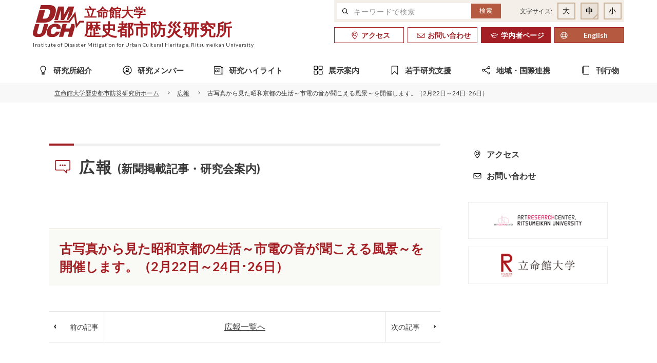

--- FILE ---
content_type: text/html; charset=UTF-8
request_url: https://r-dmuch.jp/press/%E5%8F%A4%E5%86%99%E7%9C%9F%E3%81%8B%E3%82%89%E8%A6%8B%E3%81%9F%E6%98%AD%E5%92%8C%E4%BA%AC%E9%83%BD%E3%81%AE%E7%94%9F%E6%B4%BB%EF%BD%9E%E5%B8%82%E9%9B%BB%E3%81%AE%E9%9F%B3%E3%81%8C%E8%81%9E%E3%81%93/
body_size: 53893
content:
<!DOCTYPE html>
<html lang="ja">
<head>
<meta charset="UTF-8">
<meta name="viewport" content="width=device-width, initial-scale=1">
<meta name="author" content="立命館大学歴史都市防災研究所" />
<meta name="copyright" content="Copyright &copy; Ritsumeikan University All rights reserved." />
<meta name="keyword" content="文化遺産,文化財,被害,災害,防災,歴史都市,立命館大学" />
<meta name="description" content="立命館大学 衣笠キャンパス隣接地に2006年3月竣工。歴史都市・文化遺産を災害から防御するための文理融合型研究を行っている。" />
<title>古写真から見た昭和京都の生活～市電の音が聞こえる風景～を開催します。（2月22日～24日･26日） – 立命館大学歴史都市防災研究所立命館大学歴史都市防災研究所</title>

<link rel="apple-touch-icon" sizes="180x180" href="https://r-dmuch.jp/wp/wp-content/themes/rdmuch2021/fav/apple-touch-icon.png">
<link rel="icon" type="image/png" sizes="32x32" href="https://r-dmuch.jp/wp/wp-content/themes/rdmuch2021/fav/favicon-32x32.png">
<link rel="icon" type="image/png" sizes="16x16" href="https://r-dmuch.jp/wp/wp-content/themes/rdmuch2021/fav/favicon-16x16.png">
<link rel="manifest" href="https://r-dmuch.jp/wp/wp-content/themes/rdmuch2021/fav/site.webmanifest">

<link rel="stylesheet" href="https://r-dmuch.jp/wp/wp-content/themes/rdmuch2021/css/reset.css">
<link rel="stylesheet" href="https://r-dmuch.jp/wp/wp-content/themes/rdmuch2021/css/common.css">
<link rel="stylesheet" href="https://r-dmuch.jp/wp/wp-content/themes/rdmuch2021/css/style.css">
<link rel="stylesheet" href="https://r-dmuch.jp/wp/wp-content/themes/rdmuch2021/css/slick.css">
<link rel="stylesheet" href="https://r-dmuch.jp/wp/wp-content/themes/rdmuch2021/css/scroll-hint.css">
<script>
window.WebFontConfig = {
	google: { families: ['Lato:300,400,700', 'Noto+Serif+JP:300,500,700'] },
	active: function() {
  	sessionStorage.fonts = true;
	}
};
(function() {
	var wf = document.createElement('script');
	wf.src = 'https://ajax.googleapis.com/ajax/libs/webfont/1.6.26/webfont.js';
	wf.type = 'text/javascript';
	wf.async = 'true';
	var s = document.getElementsByTagName('script')[0];
	s.parentNode.insertBefore(wf, s);
})();</script>

		<!-- All in One SEO 4.9.3 - aioseo.com -->
	<meta name="robots" content="max-image-preview:large" />
	<link rel="canonical" href="https://r-dmuch.jp/press/%e5%8f%a4%e5%86%99%e7%9c%9f%e3%81%8b%e3%82%89%e8%a6%8b%e3%81%9f%e6%98%ad%e5%92%8c%e4%ba%ac%e9%83%bd%e3%81%ae%e7%94%9f%e6%b4%bb%ef%bd%9e%e5%b8%82%e9%9b%bb%e3%81%ae%e9%9f%b3%e3%81%8c%e8%81%9e%e3%81%93/" />
	<meta name="generator" content="All in One SEO (AIOSEO) 4.9.3" />
		<meta property="og:locale" content="ja_JP" />
		<meta property="og:site_name" content="立命館大学歴史都市防災研究所 – 立命館大学 衣笠キャンパス隣接地に2006年3月竣工。歴史都市・文化遺産を災害から防御するための文理融合型研究を行っている。" />
		<meta property="og:type" content="article" />
		<meta property="og:title" content="古写真から見た昭和京都の生活～市電の音が聞こえる風景～を開催します。（2月22日～24日･26日） – 立命館大学歴史都市防災研究所" />
		<meta property="og:url" content="https://r-dmuch.jp/press/%e5%8f%a4%e5%86%99%e7%9c%9f%e3%81%8b%e3%82%89%e8%a6%8b%e3%81%9f%e6%98%ad%e5%92%8c%e4%ba%ac%e9%83%bd%e3%81%ae%e7%94%9f%e6%b4%bb%ef%bd%9e%e5%b8%82%e9%9b%bb%e3%81%ae%e9%9f%b3%e3%81%8c%e8%81%9e%e3%81%93/" />
		<meta property="article:published_time" content="2017-02-07T12:03:33+00:00" />
		<meta property="article:modified_time" content="2017-02-07T12:03:33+00:00" />
		<meta name="twitter:card" content="summary_large_image" />
		<meta name="twitter:title" content="古写真から見た昭和京都の生活～市電の音が聞こえる風景～を開催します。（2月22日～24日･26日） – 立命館大学歴史都市防災研究所" />
		<script type="application/ld+json" class="aioseo-schema">
			{"@context":"https:\/\/schema.org","@graph":[{"@type":"BreadcrumbList","@id":"https:\/\/r-dmuch.jp\/press\/%e5%8f%a4%e5%86%99%e7%9c%9f%e3%81%8b%e3%82%89%e8%a6%8b%e3%81%9f%e6%98%ad%e5%92%8c%e4%ba%ac%e9%83%bd%e3%81%ae%e7%94%9f%e6%b4%bb%ef%bd%9e%e5%b8%82%e9%9b%bb%e3%81%ae%e9%9f%b3%e3%81%8c%e8%81%9e%e3%81%93\/#breadcrumblist","itemListElement":[{"@type":"ListItem","@id":"https:\/\/r-dmuch.jp#listItem","position":1,"name":"Home","item":"https:\/\/r-dmuch.jp","nextItem":{"@type":"ListItem","@id":"https:\/\/r-dmuch.jp\/press\/#listItem","name":"\u5e83\u5831"}},{"@type":"ListItem","@id":"https:\/\/r-dmuch.jp\/press\/#listItem","position":2,"name":"\u5e83\u5831","item":"https:\/\/r-dmuch.jp\/press\/","nextItem":{"@type":"ListItem","@id":"https:\/\/r-dmuch.jp\/press\/%e5%8f%a4%e5%86%99%e7%9c%9f%e3%81%8b%e3%82%89%e8%a6%8b%e3%81%9f%e6%98%ad%e5%92%8c%e4%ba%ac%e9%83%bd%e3%81%ae%e7%94%9f%e6%b4%bb%ef%bd%9e%e5%b8%82%e9%9b%bb%e3%81%ae%e9%9f%b3%e3%81%8c%e8%81%9e%e3%81%93\/#listItem","name":"\u53e4\u5199\u771f\u304b\u3089\u898b\u305f\u662d\u548c\u4eac\u90fd\u306e\u751f\u6d3b\uff5e\u5e02\u96fb\u306e\u97f3\u304c\u805e\u3053\u3048\u308b\u98a8\u666f\uff5e\u3092\u958b\u50ac\u3057\u307e\u3059\u3002\uff082\u670822\u65e5\uff5e24\u65e5\uff6526\u65e5\uff09"},"previousItem":{"@type":"ListItem","@id":"https:\/\/r-dmuch.jp#listItem","name":"Home"}},{"@type":"ListItem","@id":"https:\/\/r-dmuch.jp\/press\/%e5%8f%a4%e5%86%99%e7%9c%9f%e3%81%8b%e3%82%89%e8%a6%8b%e3%81%9f%e6%98%ad%e5%92%8c%e4%ba%ac%e9%83%bd%e3%81%ae%e7%94%9f%e6%b4%bb%ef%bd%9e%e5%b8%82%e9%9b%bb%e3%81%ae%e9%9f%b3%e3%81%8c%e8%81%9e%e3%81%93\/#listItem","position":3,"name":"\u53e4\u5199\u771f\u304b\u3089\u898b\u305f\u662d\u548c\u4eac\u90fd\u306e\u751f\u6d3b\uff5e\u5e02\u96fb\u306e\u97f3\u304c\u805e\u3053\u3048\u308b\u98a8\u666f\uff5e\u3092\u958b\u50ac\u3057\u307e\u3059\u3002\uff082\u670822\u65e5\uff5e24\u65e5\uff6526\u65e5\uff09","previousItem":{"@type":"ListItem","@id":"https:\/\/r-dmuch.jp\/press\/#listItem","name":"\u5e83\u5831"}}]},{"@type":"Organization","@id":"https:\/\/r-dmuch.jp\/#organization","name":"\u7acb\u547d\u9928\u5927\u5b66\u6b74\u53f2\u90fd\u5e02\u9632\u707d\u7814\u7a76\u6240","description":"\u7acb\u547d\u9928\u5927\u5b66 \u8863\u7b20\u30ad\u30e3\u30f3\u30d1\u30b9\u96a3\u63a5\u5730\u306b2006\u5e743\u6708\u7ae3\u5de5\u3002\u6b74\u53f2\u90fd\u5e02\u30fb\u6587\u5316\u907a\u7523\u3092\u707d\u5bb3\u304b\u3089\u9632\u5fa1\u3059\u308b\u305f\u3081\u306e\u6587\u7406\u878d\u5408\u578b\u7814\u7a76\u3092\u884c\u3063\u3066\u3044\u308b\u3002","url":"https:\/\/r-dmuch.jp\/"},{"@type":"WebPage","@id":"https:\/\/r-dmuch.jp\/press\/%e5%8f%a4%e5%86%99%e7%9c%9f%e3%81%8b%e3%82%89%e8%a6%8b%e3%81%9f%e6%98%ad%e5%92%8c%e4%ba%ac%e9%83%bd%e3%81%ae%e7%94%9f%e6%b4%bb%ef%bd%9e%e5%b8%82%e9%9b%bb%e3%81%ae%e9%9f%b3%e3%81%8c%e8%81%9e%e3%81%93\/#webpage","url":"https:\/\/r-dmuch.jp\/press\/%e5%8f%a4%e5%86%99%e7%9c%9f%e3%81%8b%e3%82%89%e8%a6%8b%e3%81%9f%e6%98%ad%e5%92%8c%e4%ba%ac%e9%83%bd%e3%81%ae%e7%94%9f%e6%b4%bb%ef%bd%9e%e5%b8%82%e9%9b%bb%e3%81%ae%e9%9f%b3%e3%81%8c%e8%81%9e%e3%81%93\/","name":"\u53e4\u5199\u771f\u304b\u3089\u898b\u305f\u662d\u548c\u4eac\u90fd\u306e\u751f\u6d3b\uff5e\u5e02\u96fb\u306e\u97f3\u304c\u805e\u3053\u3048\u308b\u98a8\u666f\uff5e\u3092\u958b\u50ac\u3057\u307e\u3059\u3002\uff082\u670822\u65e5\uff5e24\u65e5\uff6526\u65e5\uff09 \u2013 \u7acb\u547d\u9928\u5927\u5b66\u6b74\u53f2\u90fd\u5e02\u9632\u707d\u7814\u7a76\u6240","inLanguage":"ja","isPartOf":{"@id":"https:\/\/r-dmuch.jp\/#website"},"breadcrumb":{"@id":"https:\/\/r-dmuch.jp\/press\/%e5%8f%a4%e5%86%99%e7%9c%9f%e3%81%8b%e3%82%89%e8%a6%8b%e3%81%9f%e6%98%ad%e5%92%8c%e4%ba%ac%e9%83%bd%e3%81%ae%e7%94%9f%e6%b4%bb%ef%bd%9e%e5%b8%82%e9%9b%bb%e3%81%ae%e9%9f%b3%e3%81%8c%e8%81%9e%e3%81%93\/#breadcrumblist"},"datePublished":"2017-02-07T21:03:33+09:00","dateModified":"2017-02-07T21:03:33+09:00"},{"@type":"WebSite","@id":"https:\/\/r-dmuch.jp\/#website","url":"https:\/\/r-dmuch.jp\/","name":"\u7acb\u547d\u9928\u5927\u5b66\u6b74\u53f2\u90fd\u5e02\u9632\u707d\u7814\u7a76\u6240","description":"\u7acb\u547d\u9928\u5927\u5b66 \u8863\u7b20\u30ad\u30e3\u30f3\u30d1\u30b9\u96a3\u63a5\u5730\u306b2006\u5e743\u6708\u7ae3\u5de5\u3002\u6b74\u53f2\u90fd\u5e02\u30fb\u6587\u5316\u907a\u7523\u3092\u707d\u5bb3\u304b\u3089\u9632\u5fa1\u3059\u308b\u305f\u3081\u306e\u6587\u7406\u878d\u5408\u578b\u7814\u7a76\u3092\u884c\u3063\u3066\u3044\u308b\u3002","inLanguage":"ja","publisher":{"@id":"https:\/\/r-dmuch.jp\/#organization"}}]}
		</script>
		<!-- All in One SEO -->

<link rel="alternate" type="application/rss+xml" title="立命館大学歴史都市防災研究所 &raquo; フィード" href="https://r-dmuch.jp/feed/" />
<link rel="alternate" title="oEmbed (JSON)" type="application/json+oembed" href="https://r-dmuch.jp/wp-json/oembed/1.0/embed?url=https%3A%2F%2Fr-dmuch.jp%2Fpress%2F%25e5%258f%25a4%25e5%2586%2599%25e7%259c%259f%25e3%2581%258b%25e3%2582%2589%25e8%25a6%258b%25e3%2581%259f%25e6%2598%25ad%25e5%2592%258c%25e4%25ba%25ac%25e9%2583%25bd%25e3%2581%25ae%25e7%2594%259f%25e6%25b4%25bb%25ef%25bd%259e%25e5%25b8%2582%25e9%259b%25bb%25e3%2581%25ae%25e9%259f%25b3%25e3%2581%258c%25e8%2581%259e%25e3%2581%2593%2F" />
<link rel="alternate" title="oEmbed (XML)" type="text/xml+oembed" href="https://r-dmuch.jp/wp-json/oembed/1.0/embed?url=https%3A%2F%2Fr-dmuch.jp%2Fpress%2F%25e5%258f%25a4%25e5%2586%2599%25e7%259c%259f%25e3%2581%258b%25e3%2582%2589%25e8%25a6%258b%25e3%2581%259f%25e6%2598%25ad%25e5%2592%258c%25e4%25ba%25ac%25e9%2583%25bd%25e3%2581%25ae%25e7%2594%259f%25e6%25b4%25bb%25ef%25bd%259e%25e5%25b8%2582%25e9%259b%25bb%25e3%2581%25ae%25e9%259f%25b3%25e3%2581%258c%25e8%2581%259e%25e3%2581%2593%2F&#038;format=xml" />
<style id='wp-img-auto-sizes-contain-inline-css'>
img:is([sizes=auto i],[sizes^="auto," i]){contain-intrinsic-size:3000px 1500px}
/*# sourceURL=wp-img-auto-sizes-contain-inline-css */
</style>
<link rel='stylesheet' id='sbi_styles-css' href='https://r-dmuch.jp/wp/wp-content/plugins/instagram-feed/css/sbi-styles.min.css?ver=6.10.0' media='all' />
<style id='wp-block-library-inline-css'>
:root{--wp-block-synced-color:#7a00df;--wp-block-synced-color--rgb:122,0,223;--wp-bound-block-color:var(--wp-block-synced-color);--wp-editor-canvas-background:#ddd;--wp-admin-theme-color:#007cba;--wp-admin-theme-color--rgb:0,124,186;--wp-admin-theme-color-darker-10:#006ba1;--wp-admin-theme-color-darker-10--rgb:0,107,160.5;--wp-admin-theme-color-darker-20:#005a87;--wp-admin-theme-color-darker-20--rgb:0,90,135;--wp-admin-border-width-focus:2px}@media (min-resolution:192dpi){:root{--wp-admin-border-width-focus:1.5px}}.wp-element-button{cursor:pointer}:root .has-very-light-gray-background-color{background-color:#eee}:root .has-very-dark-gray-background-color{background-color:#313131}:root .has-very-light-gray-color{color:#eee}:root .has-very-dark-gray-color{color:#313131}:root .has-vivid-green-cyan-to-vivid-cyan-blue-gradient-background{background:linear-gradient(135deg,#00d084,#0693e3)}:root .has-purple-crush-gradient-background{background:linear-gradient(135deg,#34e2e4,#4721fb 50%,#ab1dfe)}:root .has-hazy-dawn-gradient-background{background:linear-gradient(135deg,#faaca8,#dad0ec)}:root .has-subdued-olive-gradient-background{background:linear-gradient(135deg,#fafae1,#67a671)}:root .has-atomic-cream-gradient-background{background:linear-gradient(135deg,#fdd79a,#004a59)}:root .has-nightshade-gradient-background{background:linear-gradient(135deg,#330968,#31cdcf)}:root .has-midnight-gradient-background{background:linear-gradient(135deg,#020381,#2874fc)}:root{--wp--preset--font-size--normal:16px;--wp--preset--font-size--huge:42px}.has-regular-font-size{font-size:1em}.has-larger-font-size{font-size:2.625em}.has-normal-font-size{font-size:var(--wp--preset--font-size--normal)}.has-huge-font-size{font-size:var(--wp--preset--font-size--huge)}.has-text-align-center{text-align:center}.has-text-align-left{text-align:left}.has-text-align-right{text-align:right}.has-fit-text{white-space:nowrap!important}#end-resizable-editor-section{display:none}.aligncenter{clear:both}.items-justified-left{justify-content:flex-start}.items-justified-center{justify-content:center}.items-justified-right{justify-content:flex-end}.items-justified-space-between{justify-content:space-between}.screen-reader-text{border:0;clip-path:inset(50%);height:1px;margin:-1px;overflow:hidden;padding:0;position:absolute;width:1px;word-wrap:normal!important}.screen-reader-text:focus{background-color:#ddd;clip-path:none;color:#444;display:block;font-size:1em;height:auto;left:5px;line-height:normal;padding:15px 23px 14px;text-decoration:none;top:5px;width:auto;z-index:100000}html :where(.has-border-color){border-style:solid}html :where([style*=border-top-color]){border-top-style:solid}html :where([style*=border-right-color]){border-right-style:solid}html :where([style*=border-bottom-color]){border-bottom-style:solid}html :where([style*=border-left-color]){border-left-style:solid}html :where([style*=border-width]){border-style:solid}html :where([style*=border-top-width]){border-top-style:solid}html :where([style*=border-right-width]){border-right-style:solid}html :where([style*=border-bottom-width]){border-bottom-style:solid}html :where([style*=border-left-width]){border-left-style:solid}html :where(img[class*=wp-image-]){height:auto;max-width:100%}:where(figure){margin:0 0 1em}html :where(.is-position-sticky){--wp-admin--admin-bar--position-offset:var(--wp-admin--admin-bar--height,0px)}@media screen and (max-width:600px){html :where(.is-position-sticky){--wp-admin--admin-bar--position-offset:0px}}

/*# sourceURL=wp-block-library-inline-css */
</style><style id='global-styles-inline-css'>
:root{--wp--preset--aspect-ratio--square: 1;--wp--preset--aspect-ratio--4-3: 4/3;--wp--preset--aspect-ratio--3-4: 3/4;--wp--preset--aspect-ratio--3-2: 3/2;--wp--preset--aspect-ratio--2-3: 2/3;--wp--preset--aspect-ratio--16-9: 16/9;--wp--preset--aspect-ratio--9-16: 9/16;--wp--preset--color--black: #000000;--wp--preset--color--cyan-bluish-gray: #abb8c3;--wp--preset--color--white: #ffffff;--wp--preset--color--pale-pink: #f78da7;--wp--preset--color--vivid-red: #cf2e2e;--wp--preset--color--luminous-vivid-orange: #ff6900;--wp--preset--color--luminous-vivid-amber: #fcb900;--wp--preset--color--light-green-cyan: #7bdcb5;--wp--preset--color--vivid-green-cyan: #00d084;--wp--preset--color--pale-cyan-blue: #8ed1fc;--wp--preset--color--vivid-cyan-blue: #0693e3;--wp--preset--color--vivid-purple: #9b51e0;--wp--preset--gradient--vivid-cyan-blue-to-vivid-purple: linear-gradient(135deg,rgb(6,147,227) 0%,rgb(155,81,224) 100%);--wp--preset--gradient--light-green-cyan-to-vivid-green-cyan: linear-gradient(135deg,rgb(122,220,180) 0%,rgb(0,208,130) 100%);--wp--preset--gradient--luminous-vivid-amber-to-luminous-vivid-orange: linear-gradient(135deg,rgb(252,185,0) 0%,rgb(255,105,0) 100%);--wp--preset--gradient--luminous-vivid-orange-to-vivid-red: linear-gradient(135deg,rgb(255,105,0) 0%,rgb(207,46,46) 100%);--wp--preset--gradient--very-light-gray-to-cyan-bluish-gray: linear-gradient(135deg,rgb(238,238,238) 0%,rgb(169,184,195) 100%);--wp--preset--gradient--cool-to-warm-spectrum: linear-gradient(135deg,rgb(74,234,220) 0%,rgb(151,120,209) 20%,rgb(207,42,186) 40%,rgb(238,44,130) 60%,rgb(251,105,98) 80%,rgb(254,248,76) 100%);--wp--preset--gradient--blush-light-purple: linear-gradient(135deg,rgb(255,206,236) 0%,rgb(152,150,240) 100%);--wp--preset--gradient--blush-bordeaux: linear-gradient(135deg,rgb(254,205,165) 0%,rgb(254,45,45) 50%,rgb(107,0,62) 100%);--wp--preset--gradient--luminous-dusk: linear-gradient(135deg,rgb(255,203,112) 0%,rgb(199,81,192) 50%,rgb(65,88,208) 100%);--wp--preset--gradient--pale-ocean: linear-gradient(135deg,rgb(255,245,203) 0%,rgb(182,227,212) 50%,rgb(51,167,181) 100%);--wp--preset--gradient--electric-grass: linear-gradient(135deg,rgb(202,248,128) 0%,rgb(113,206,126) 100%);--wp--preset--gradient--midnight: linear-gradient(135deg,rgb(2,3,129) 0%,rgb(40,116,252) 100%);--wp--preset--font-size--small: 13px;--wp--preset--font-size--medium: 20px;--wp--preset--font-size--large: 36px;--wp--preset--font-size--x-large: 42px;--wp--preset--spacing--20: 0.44rem;--wp--preset--spacing--30: 0.67rem;--wp--preset--spacing--40: 1rem;--wp--preset--spacing--50: 1.5rem;--wp--preset--spacing--60: 2.25rem;--wp--preset--spacing--70: 3.38rem;--wp--preset--spacing--80: 5.06rem;--wp--preset--shadow--natural: 6px 6px 9px rgba(0, 0, 0, 0.2);--wp--preset--shadow--deep: 12px 12px 50px rgba(0, 0, 0, 0.4);--wp--preset--shadow--sharp: 6px 6px 0px rgba(0, 0, 0, 0.2);--wp--preset--shadow--outlined: 6px 6px 0px -3px rgb(255, 255, 255), 6px 6px rgb(0, 0, 0);--wp--preset--shadow--crisp: 6px 6px 0px rgb(0, 0, 0);}:where(.is-layout-flex){gap: 0.5em;}:where(.is-layout-grid){gap: 0.5em;}body .is-layout-flex{display: flex;}.is-layout-flex{flex-wrap: wrap;align-items: center;}.is-layout-flex > :is(*, div){margin: 0;}body .is-layout-grid{display: grid;}.is-layout-grid > :is(*, div){margin: 0;}:where(.wp-block-columns.is-layout-flex){gap: 2em;}:where(.wp-block-columns.is-layout-grid){gap: 2em;}:where(.wp-block-post-template.is-layout-flex){gap: 1.25em;}:where(.wp-block-post-template.is-layout-grid){gap: 1.25em;}.has-black-color{color: var(--wp--preset--color--black) !important;}.has-cyan-bluish-gray-color{color: var(--wp--preset--color--cyan-bluish-gray) !important;}.has-white-color{color: var(--wp--preset--color--white) !important;}.has-pale-pink-color{color: var(--wp--preset--color--pale-pink) !important;}.has-vivid-red-color{color: var(--wp--preset--color--vivid-red) !important;}.has-luminous-vivid-orange-color{color: var(--wp--preset--color--luminous-vivid-orange) !important;}.has-luminous-vivid-amber-color{color: var(--wp--preset--color--luminous-vivid-amber) !important;}.has-light-green-cyan-color{color: var(--wp--preset--color--light-green-cyan) !important;}.has-vivid-green-cyan-color{color: var(--wp--preset--color--vivid-green-cyan) !important;}.has-pale-cyan-blue-color{color: var(--wp--preset--color--pale-cyan-blue) !important;}.has-vivid-cyan-blue-color{color: var(--wp--preset--color--vivid-cyan-blue) !important;}.has-vivid-purple-color{color: var(--wp--preset--color--vivid-purple) !important;}.has-black-background-color{background-color: var(--wp--preset--color--black) !important;}.has-cyan-bluish-gray-background-color{background-color: var(--wp--preset--color--cyan-bluish-gray) !important;}.has-white-background-color{background-color: var(--wp--preset--color--white) !important;}.has-pale-pink-background-color{background-color: var(--wp--preset--color--pale-pink) !important;}.has-vivid-red-background-color{background-color: var(--wp--preset--color--vivid-red) !important;}.has-luminous-vivid-orange-background-color{background-color: var(--wp--preset--color--luminous-vivid-orange) !important;}.has-luminous-vivid-amber-background-color{background-color: var(--wp--preset--color--luminous-vivid-amber) !important;}.has-light-green-cyan-background-color{background-color: var(--wp--preset--color--light-green-cyan) !important;}.has-vivid-green-cyan-background-color{background-color: var(--wp--preset--color--vivid-green-cyan) !important;}.has-pale-cyan-blue-background-color{background-color: var(--wp--preset--color--pale-cyan-blue) !important;}.has-vivid-cyan-blue-background-color{background-color: var(--wp--preset--color--vivid-cyan-blue) !important;}.has-vivid-purple-background-color{background-color: var(--wp--preset--color--vivid-purple) !important;}.has-black-border-color{border-color: var(--wp--preset--color--black) !important;}.has-cyan-bluish-gray-border-color{border-color: var(--wp--preset--color--cyan-bluish-gray) !important;}.has-white-border-color{border-color: var(--wp--preset--color--white) !important;}.has-pale-pink-border-color{border-color: var(--wp--preset--color--pale-pink) !important;}.has-vivid-red-border-color{border-color: var(--wp--preset--color--vivid-red) !important;}.has-luminous-vivid-orange-border-color{border-color: var(--wp--preset--color--luminous-vivid-orange) !important;}.has-luminous-vivid-amber-border-color{border-color: var(--wp--preset--color--luminous-vivid-amber) !important;}.has-light-green-cyan-border-color{border-color: var(--wp--preset--color--light-green-cyan) !important;}.has-vivid-green-cyan-border-color{border-color: var(--wp--preset--color--vivid-green-cyan) !important;}.has-pale-cyan-blue-border-color{border-color: var(--wp--preset--color--pale-cyan-blue) !important;}.has-vivid-cyan-blue-border-color{border-color: var(--wp--preset--color--vivid-cyan-blue) !important;}.has-vivid-purple-border-color{border-color: var(--wp--preset--color--vivid-purple) !important;}.has-vivid-cyan-blue-to-vivid-purple-gradient-background{background: var(--wp--preset--gradient--vivid-cyan-blue-to-vivid-purple) !important;}.has-light-green-cyan-to-vivid-green-cyan-gradient-background{background: var(--wp--preset--gradient--light-green-cyan-to-vivid-green-cyan) !important;}.has-luminous-vivid-amber-to-luminous-vivid-orange-gradient-background{background: var(--wp--preset--gradient--luminous-vivid-amber-to-luminous-vivid-orange) !important;}.has-luminous-vivid-orange-to-vivid-red-gradient-background{background: var(--wp--preset--gradient--luminous-vivid-orange-to-vivid-red) !important;}.has-very-light-gray-to-cyan-bluish-gray-gradient-background{background: var(--wp--preset--gradient--very-light-gray-to-cyan-bluish-gray) !important;}.has-cool-to-warm-spectrum-gradient-background{background: var(--wp--preset--gradient--cool-to-warm-spectrum) !important;}.has-blush-light-purple-gradient-background{background: var(--wp--preset--gradient--blush-light-purple) !important;}.has-blush-bordeaux-gradient-background{background: var(--wp--preset--gradient--blush-bordeaux) !important;}.has-luminous-dusk-gradient-background{background: var(--wp--preset--gradient--luminous-dusk) !important;}.has-pale-ocean-gradient-background{background: var(--wp--preset--gradient--pale-ocean) !important;}.has-electric-grass-gradient-background{background: var(--wp--preset--gradient--electric-grass) !important;}.has-midnight-gradient-background{background: var(--wp--preset--gradient--midnight) !important;}.has-small-font-size{font-size: var(--wp--preset--font-size--small) !important;}.has-medium-font-size{font-size: var(--wp--preset--font-size--medium) !important;}.has-large-font-size{font-size: var(--wp--preset--font-size--large) !important;}.has-x-large-font-size{font-size: var(--wp--preset--font-size--x-large) !important;}
/*# sourceURL=global-styles-inline-css */
</style>

<style id='classic-theme-styles-inline-css'>
/*! This file is auto-generated */
.wp-block-button__link{color:#fff;background-color:#32373c;border-radius:9999px;box-shadow:none;text-decoration:none;padding:calc(.667em + 2px) calc(1.333em + 2px);font-size:1.125em}.wp-block-file__button{background:#32373c;color:#fff;text-decoration:none}
/*# sourceURL=/wp-includes/css/classic-themes.min.css */
</style>
<link rel='stylesheet' id='bogo-css' href='https://r-dmuch.jp/wp/wp-content/plugins/bogo/includes/css/style.css?ver=3.9.1' media='all' />
<link rel='stylesheet' id='fancybox-css' href='https://r-dmuch.jp/wp/wp-content/plugins/easy-fancybox/fancybox/1.5.4/jquery.fancybox.min.css?ver=6.9' media='screen' />
<style id='fancybox-inline-css'>
#fancybox-content{border-color:#ffffff;}#fancybox-title,#fancybox-title-float-main{color:#fff}
/*# sourceURL=fancybox-inline-css */
</style>
<script src="https://r-dmuch.jp/wp/wp-includes/js/jquery/jquery.min.js?ver=3.7.1" id="jquery-core-js"></script>
<script src="https://r-dmuch.jp/wp/wp-includes/js/jquery/jquery-migrate.min.js?ver=3.4.1" id="jquery-migrate-js"></script>
<link rel="https://api.w.org/" href="https://r-dmuch.jp/wp-json/" /><link rel="alternate" title="JSON" type="application/json" href="https://r-dmuch.jp/wp-json/wp/v2/press/659" /><link rel='shortlink' href='https://r-dmuch.jp/?p=659' />
<link rel="alternate" href="https://r-dmuch.jp/press/%e5%8f%a4%e5%86%99%e7%9c%9f%e3%81%8b%e3%82%89%e8%a6%8b%e3%81%9f%e6%98%ad%e5%92%8c%e4%ba%ac%e9%83%bd%e3%81%ae%e7%94%9f%e6%b4%bb%ef%bd%9e%e5%b8%82%e9%9b%bb%e3%81%ae%e9%9f%b3%e3%81%8c%e8%81%9e%e3%81%93/" hreflang="ja" />
<!-- Analytics by WP Statistics - https://wp-statistics.com -->
</head>
<body class="top ja">

<div id="wrapper">
	<header class="head">
		<div class="inner">
			<div class="head__logo"><a href="https://r-dmuch.jp/">
				<h1 class="head__logo-mark">
					<span class="head__logo-mark_icon"><img src="https://r-dmuch.jp/wp/wp-content/themes/rdmuch2021/img/logo.svg" alt="立命館大学歴史都市防災研究所"></span>
										<span class="head__logo-mark_text">立命館大学<b>歴史都市防災研究所</b></span>
									</h1>
								<p class="head__logo-text">Institute of Disaster Mitigation for Urban Cultural Heritage, Ritsumeikan University</p>
							</a></div>
			<div class="head__opt for-pc">
				<div class="head__user">
					<div class="head__search">
						<form method="get" action="https://r-dmuch.jp/">
	<label>
		<span><img src="https://r-dmuch.jp/wp/wp-content/themes/rdmuch2021/img/icon-search.svg"></span>
		<input type="text" name="s" id="s" placeholder="キーワードで検索" value=""/>
	</label>
	<button type="submit">検索</button>
</form>
					</div>
										<dl class="head__font">
						<dt>文字サイズ:</dt>
						<dd>
							<ul class="textSize">
								<li><button class="textLarge">大</button></li>
								<li><button class="textDefault">中</button></li>
								<li><button class="textSmall">小</button></li>
							</ul>
						</dd>
					</dl>
 									</div>
				<div class="head__btn">
											<p class="head__btn-base head__btn-access"><a href="https://r-dmuch.jp/access" class="align"><span class="align-icon"><svg class="ico-svg"><use xlink:href="https://r-dmuch.jp/wp/wp-content/themes/rdmuch2021/img/symbol-defs.svg#icon-access"/></svg></span><span>アクセス</span></a></p>
						<p class="head__btn-base head__btn-contact"><a href="https://r-dmuch.jp/contact" class="align"><span class="align-icon"><svg class="ico-svg"><use xlink:href="https://r-dmuch.jp/wp/wp-content/themes/rdmuch2021/img/symbol-defs.svg#icon-contact"/></svg></span><span>お問い合わせ</span></a></p>
						<p class="head__btn-base head__btn-private"><a href="https://r-dmuch.jp/sidedoor" class="align"><span class="align-icon"><svg class="ico-svg"><use xlink:href="https://r-dmuch.jp/wp/wp-content/themes/rdmuch2021/img/symbol-defs.svg#icon-student"/></svg></span><span>学内者ページ</span></a></p>
										<!-- <p class="head__btn-base head__btn-lang"><a href="" class="align"><span class="align-icon"><svg class="ico-svg"><use xlink:href="https://r-dmuch.jp/wp/wp-content/themes/rdmuch2021/img/symbol-defs.svg#icon-lang"/></svg></span><span>English</span></a></p> -->
					<ul class="bogo-language-switcher list-view"><li class="en-US en first"><span class="bogo-language-name">English</span></li>
<li class="ja current last"><span class="bogo-language-name"><a rel="alternate" hreflang="ja" href="https://r-dmuch.jp/press/%e5%8f%a4%e5%86%99%e7%9c%9f%e3%81%8b%e3%82%89%e8%a6%8b%e3%81%9f%e6%98%ad%e5%92%8c%e4%ba%ac%e9%83%bd%e3%81%ae%e7%94%9f%e6%b4%bb%ef%bd%9e%e5%b8%82%e9%9b%bb%e3%81%ae%e9%9f%b3%e3%81%8c%e8%81%9e%e3%81%93/" title="Japanese" class="current" aria-current="page">Japanese</a></span></li>
</ul>				</div>
			</div>
			<div class="nav__btn for-tb-sp">
				<div class="nav__btn-inner">
					<button><span></span></button>
					<strong>MENU</strong>
				</div>
			</div>
		</div>
		<nav class="nav">
			<div class="nav__inner">
				<ul>
									<li class="dropdown">
						<a class="dropdown-btn" href="https://r-dmuch.jp/aboutus" class="align"><span class="align-icon"><svg class="ico-svg"><use xlink:href="https://r-dmuch.jp/wp/wp-content/themes/rdmuch2021/img/symbol-defs.svg#icon-aboutus"/></svg></span><span class="align-text">研究所紹介</span></a>
						<div class="dropdown-menu"><ul><li class="page_item page-item-99847"><a href="https://r-dmuch.jp/aboutus/greeting/">所長挨拶</a></li>
<li class="page_item page-item-963"><a href="https://r-dmuch.jp/aboutus/history/">沿革</a></li>
<li class="page_item page-item-865"><a href="https://r-dmuch.jp/aboutus/facilities/">施設紹介</a></li>
<li class="page_item page-item-871"><a href="https://r-dmuch.jp/aboutus/members/">研究メンバー</a></li>
<li class="page_item page-item-1078"><a href="https://r-dmuch.jp/aboutus/research/">研究部会</a></li>
<li class="page_item page-item-988"><a href="https://r-dmuch.jp/aboutus/pamphlet/">パンフレット</a></li>
</ul></div>					</li>
					<li><a href="https://r-dmuch.jp/aboutus/members" class="align"><span class="align-icon"><svg class="ico-svg"><use xlink:href="https://r-dmuch.jp/wp/wp-content/themes/rdmuch2021/img/symbol-defs.svg#icon-member"/></svg></span><span class="align-text">研究メンバー</span></a></li>
					<li><a href="https://r-dmuch.jp/highlights" class="align"><span class="align-icon"><svg class="ico-svg"><use xlink:href="https://r-dmuch.jp/wp/wp-content/themes/rdmuch2021/img/symbol-defs.svg#icon-highlights"/></svg></span><span class="align-text">研究ハイライト</span></a></li>
					<li><a href="https://r-dmuch.jp/exhibition" class="align"><span class="align-icon"><svg class="ico-svg"><use xlink:href="https://r-dmuch.jp/wp/wp-content/themes/rdmuch2021/img/symbol-defs.svg#icon-exhibition"/></svg></span><span class="align-text">展示案内</span></a></li>
					<li class="dropdown">
						<a class="dropdown-btn" href="https://r-dmuch.jp/young-researcher" class="align"><span class="align-icon"><svg class="ico-svg"><use xlink:href="https://r-dmuch.jp/wp/wp-content/themes/rdmuch2021/img/symbol-defs.svg#icon-young-researcher"/></svg></span><span class="align-text">若手研究支援</span></a>
						<div class="dropdown-menu"><ul><li class="page_item page-item-1018"><a href="https://r-dmuch.jp/young-researcher/learning/">文化遺産防災を学ぶ</a></li>
<li class="page_item page-item-1020"><a href="https://r-dmuch.jp/young-researcher/research/">文化遺産防災の研究をする</a></li>
</ul></div>					</li>
					<li><a href="https://r-dmuch.jp/cooperation" class="align"><span class="align-icon"><svg class="ico-svg"><use xlink:href="https://r-dmuch.jp/wp/wp-content/themes/rdmuch2021/img/symbol-defs.svg#icon-cooperation"/></svg></span><span class="align-text">地域・国際連携</span></a></li>
					<li class="dropdown">
						<a class="dropdown-btn" href="https://r-dmuch.jp/results" class="align"><span class="align-icon"><svg class="ico-svg"><use xlink:href="https://r-dmuch.jp/wp/wp-content/themes/rdmuch2021/img/symbol-defs.svg#icon-results"/></svg></span><span class="align-text">刊行物</span></a>
						<div class="dropdown-menu dropdown-menu-wrap"><ul><li class="page_item page-item-1045"><a href="https://r-dmuch.jp/results/kotohajime/">文化遺産防災学「ことはじめ」篇</a></li>
<li class="page_item page-item-1048"><a href="https://r-dmuch.jp/results/virtual/">バーチャル京都　過去・現在・未来への旅</a></li>
<li class="page_item page-item-1051"><a href="https://r-dmuch.jp/results/nepalearthquake/">2015年ネパール震災の記憶 ―ユネスコ保全地区の伝統的空間を活用した地域住民の体験―</a></li>
<li class="page_item page-item-99838 page_item_has_children"><a href="https://r-dmuch.jp/results/nenpou/">研究所年報</a></li>
<li class="page_item page-item-1055 page_item_has_children"><a href="https://r-dmuch.jp/results/gakufro/">学術フロンティア推進事業年度末報告書</a></li>
<li class="page_item page-item-1082"><a href="https://r-dmuch.jp/results/newsletter/">グローバルCOEプログラム Newsletter</a></li>
<li class="page_item page-item-99834"><a href="https://r-dmuch.jp/results/heritagereports/">歴史災害防災研究-東日本大震災プロジェクト研究成果</a></li>
<li class="page_item page-item-1084"><a href="https://r-dmuch.jp/results/training/">トレーニングガイド</a></li>
<li class="page_item page-item-99840"><a href="https://r-dmuch.jp/results/shamen/">文化遺産防災のための斜面評価・対策事例集</a></li>
<li class="page_item page-item-99852"><a href="https://r-dmuch.jp/results/map10th/">小学生を対象とした 「地域の安全安心マップコンテスト」10年間の歩み</a></li>
<li class="page_item page-item-1026"><a href="https://r-dmuch.jp/results/papers/">歴史都市防災論文集</a></li>
<li class="page_item page-item-99832 page_item_has_children"><a href="https://r-dmuch.jp/results/disaster/">京都歴史災害研究</a></li>
</ul></div>					</li>
								</ul>
			</div>
		</nav>
	</header>

	<nav class="nav_sp">
		<div class="nav_sp__search">
			<form method="get" action="https://r-dmuch.jp/">
	<label>
		<span><img src="https://r-dmuch.jp/wp/wp-content/themes/rdmuch2021/img/icon-search.svg"></span>
		<input type="text" name="s" id="s" placeholder="キーワードで検索" value=""/>
	</label>
	<button type="submit">検索</button>
</form>
		</div>
		<div class="nav_sp__global">
			<ul class="nav_sp__global-first">
							<li class="nav_sp__global-parents">
					<div class="nav_sp__global-parents--title align"><span class="align-icon"><svg class="ico-svg"><use xlink:href="https://r-dmuch.jp/wp/wp-content/themes/rdmuch2021/img/symbol-defs.svg#icon-aboutus"/></svg></span><span class="align-text">研究所紹介</span></div>
					<ul class="nav_sp__global-child"><li><a href="https://r-dmuch.jp/aboutus/">研究所紹介</a></li><li class="page_item page-item-99847"><a href="https://r-dmuch.jp/aboutus/greeting/">所長挨拶</a></li>
<li class="page_item page-item-963"><a href="https://r-dmuch.jp/aboutus/history/">沿革</a></li>
<li class="page_item page-item-865"><a href="https://r-dmuch.jp/aboutus/facilities/">施設紹介</a></li>
<li class="page_item page-item-871"><a href="https://r-dmuch.jp/aboutus/members/">研究メンバー</a></li>
<li class="page_item page-item-1078"><a href="https://r-dmuch.jp/aboutus/research/">研究部会</a></li>
<li class="page_item page-item-988"><a href="https://r-dmuch.jp/aboutus/pamphlet/">パンフレット</a></li>
</ul>				</li>
				<li><a href="https://r-dmuch.jp/press" class="align"><span class="align-icon"><svg class="ico-svg"><use xlink:href="https://r-dmuch.jp/wp/wp-content/themes/rdmuch2021/img/symbol-defs.svg#icon-press"/></svg></span><span class="align-text">広報</span></a></li>
				<li><a href="https://r-dmuch.jp/highlights" class="align"><span class="align-icon"><svg class="ico-svg"><use xlink:href="https://r-dmuch.jp/wp/wp-content/themes/rdmuch2021/img/symbol-defs.svg#icon-highlights"/></svg></span><span class="align-text">研究ハイライト</span></a></li>
				<li><a href="https://r-dmuch.jp/exhibition" class="align"><span class="align-icon"><svg class="ico-svg"><use xlink:href="https://r-dmuch.jp/wp/wp-content/themes/rdmuch2021/img/symbol-defs.svg#icon-exhibition"/></svg></span><span class="align-text">展示案内</span></a></li>
				<li class="nav_sp__global-parents">
					<div class="nav_sp__global-parents--title align"><span class="align-icon"><svg class="ico-svg"><use xlink:href="https://r-dmuch.jp/wp/wp-content/themes/rdmuch2021/img/symbol-defs.svg#icon-young-researcher"/></svg></span><span class="align-text">若手研究支援</span></div>
					<ul class="nav_sp__global-child"><li><a href="https://r-dmuch.jp/young-researcher/">若手研究支援</a></li><li class="page_item page-item-1018"><a href="https://r-dmuch.jp/young-researcher/learning/">文化遺産防災を学ぶ</a></li>
<li class="page_item page-item-1020"><a href="https://r-dmuch.jp/young-researcher/research/">文化遺産防災の研究をする</a></li>
</ul>				</li>
				<li><a href="https://r-dmuch.jp/cooperation" class="align"><span class="align-icon"><svg class="ico-svg"><use xlink:href="https://r-dmuch.jp/wp/wp-content/themes/rdmuch2021/img/symbol-defs.svg#icon-cooperation"/></svg></span><span class="align-text">地域・国際連携</span></a></li>
				<li class="nav_sp__global-parents">
					<div class="nav_sp__global-parents--title align"><span class="align-icon"><svg class="ico-svg"><use xlink:href="https://r-dmuch.jp/wp/wp-content/themes/rdmuch2021/img/symbol-defs.svg#icon-results"/></svg></span><span class="align-text">刊行物</span></div>
					<ul class="nav_sp__global-child"><li><a href="https://r-dmuch.jp/results/">刊行物</a></li><li class="page_item page-item-1045"><a href="https://r-dmuch.jp/results/kotohajime/">文化遺産防災学「ことはじめ」篇</a></li>
<li class="page_item page-item-1048"><a href="https://r-dmuch.jp/results/virtual/">バーチャル京都　過去・現在・未来への旅</a></li>
<li class="page_item page-item-1051"><a href="https://r-dmuch.jp/results/nepalearthquake/">2015年ネパール震災の記憶 ―ユネスコ保全地区の伝統的空間を活用した地域住民の体験―</a></li>
<li class="page_item page-item-99838 page_item_has_children"><a href="https://r-dmuch.jp/results/nenpou/">研究所年報</a></li>
<li class="page_item page-item-1055 page_item_has_children"><a href="https://r-dmuch.jp/results/gakufro/">学術フロンティア推進事業年度末報告書</a></li>
<li class="page_item page-item-1082"><a href="https://r-dmuch.jp/results/newsletter/">グローバルCOEプログラム Newsletter</a></li>
<li class="page_item page-item-99834"><a href="https://r-dmuch.jp/results/heritagereports/">歴史災害防災研究-東日本大震災プロジェクト研究成果</a></li>
<li class="page_item page-item-1084"><a href="https://r-dmuch.jp/results/training/">トレーニングガイド</a></li>
<li class="page_item page-item-99840"><a href="https://r-dmuch.jp/results/shamen/">文化遺産防災のための斜面評価・対策事例集</a></li>
<li class="page_item page-item-99852"><a href="https://r-dmuch.jp/results/map10th/">小学生を対象とした 「地域の安全安心マップコンテスト」10年間の歩み</a></li>
<li class="page_item page-item-1026"><a href="https://r-dmuch.jp/results/papers/">歴史都市防災論文集</a></li>
<li class="page_item page-item-99832 page_item_has_children"><a href="https://r-dmuch.jp/results/disaster/">京都歴史災害研究</a></li>
</ul>				</li>
						</ul>
		</div>
		<div class="head__btn">
					<p class="head__btn-base head__btn-access"><a href="https://r-dmuch.jp/access" class="align"><span class="align-icon"><svg class="ico-svg"><use xlink:href="https://r-dmuch.jp/wp/wp-content/themes/rdmuch2021/img/symbol-defs.svg#icon-access"/></svg></span><span>アクセス</span></a></p>
			<p class="head__btn-base head__btn-contact"><a href="https://r-dmuch.jp/contact" class="align"><span class="align-icon"><svg class="ico-svg"><use xlink:href="https://r-dmuch.jp/wp/wp-content/themes/rdmuch2021/img/symbol-defs.svg#icon-contact"/></svg></span><span>お問い合わせ</span></a></p>
			<p class="head__btn-base head__btn-private"><a href="https://r-dmuch.jp/sidedoor" class="align"><span class="align-icon"><svg class="ico-svg"><use xlink:href="https://r-dmuch.jp/wp/wp-content/themes/rdmuch2021/img/symbol-defs.svg#icon-student"/></svg></span><span>学内者ページ</span></a></p>
					<!-- <p class="head__btn-base head__btn-lang"><a href="" class="align"><span class="align-icon"><svg class="ico-svg"><use xlink:href="https://r-dmuch.jp/wp/wp-content/themes/rdmuch2021/img/symbol-defs.svg#icon-lang"/></svg></span><span>English</span></a></p> -->
			<ul class="bogo-language-switcher list-view"><li class="en-US en first"><span class="bogo-language-name">English</span></li>
<li class="ja current last"><span class="bogo-language-name"><a rel="alternate" hreflang="ja" href="https://r-dmuch.jp/press/%e5%8f%a4%e5%86%99%e7%9c%9f%e3%81%8b%e3%82%89%e8%a6%8b%e3%81%9f%e6%98%ad%e5%92%8c%e4%ba%ac%e9%83%bd%e3%81%ae%e7%94%9f%e6%b4%bb%ef%bd%9e%e5%b8%82%e9%9b%bb%e3%81%ae%e9%9f%b3%e3%81%8c%e8%81%9e%e3%81%93/" title="Japanese" class="current" aria-current="page">Japanese</a></span></li>
</ul>		</div>
	</nav>	<!-- Main Area -->
	<main class="main">
		<div class="breadcrumbs"><ol><li><a href="https://r-dmuch.jp">立命館大学歴史都市防災研究所ホーム</a></li><li><a href="https://r-dmuch.jp/press/">広報</a></li><li><span>古写真から見た昭和京都の生活～市電の音が聞こえる風景～を開催します。（2月22日～24日･26日）</span></li></ol></div>
		<div class="pages__wrap inner pr">
			<section class="pages-content">
				<header class="pages-content__head">
					<h1 class="align"><span class="align-icon"><svg class="ico-svg"><use xlink:href="https://r-dmuch.jp/wp/wp-content/themes/rdmuch2021/img/symbol-defs.svg#icon-press"/></svg></span>
																<span class="align-text">広報 <span>(新聞掲載記事・研究会案内)</span></span>
										</h1>
				</header>
				<div class="pr-single">
										<article class="pr-single__wrap">
						<header class="pr-single__head">
							<h1 class="pr-single__head-title">古写真から見た昭和京都の生活～市電の音が聞こえる風景～を開催します。（2月22日～24日･26日）</h1>
						</header>
						<section class="pr-single__body pages-content__body">
													</section>
					</article>
														</div>

								<div class="pages-pager">
					<div class="pages-pager__nav">
													<div class="pages-pager__arrow pages-pager__arrow-prev"><a href="https://r-dmuch.jp/press/%e3%80%8c%e7%ac%ac11%e5%9b%9e%e6%ad%b4%e5%8f%b2%e9%83%bd%e5%b8%82%e9%98%b2%e7%81%bd%e3%82%b7%e3%83%b3%e3%83%9d%e3%82%b8%e3%82%a6%e3%83%a0%e3%80%8d%e3%81%ae%e9%96%8b%e5%82%ac%e3%81%a8%e8%ac%9b%e6%bc%94/">前の記事</a></div>
												<div class="pages-pager__tolist"><p><a href="https://r-dmuch.jp/press">広報一覧へ</a></p></div>
													<div class="pages-pager__arrow pages-pager__arrow-next"><a href="https://r-dmuch.jp/press/%e7%ac%ac15%e5%9b%9e%e3%83%91%e3%83%96%e3%83%aa%e3%83%83%e3%82%af%e3%82%b9%e3%82%bf%e3%82%a4%e3%83%ab%e3%83%ac%e3%82%af%e3%83%81%e3%83%a3%e3%83%bc%e3%80%8c%e8%87%aa%e7%84%b6%e3%81%a8%e5%af%be%e8%a9%b1/">次の記事</a></div>
											</div>
				</div>
							</section>
			<aside class="pages-side">
				<div class="pages-side__opt">
	<ul class="pages-side__opt-site">
							<li><a href="https://r-dmuch.jp/access" class="align"><span class="align-icon"><svg class="ico-svg"><use xlink:href="https://r-dmuch.jp/wp/wp-content/themes/rdmuch2021/img/symbol-defs.svg#icon-access"/></svg></span><span class="align-text">アクセス</span></a></li>
			<li><a href="https://r-dmuch.jp/contact" class="align"><span class="align-icon"><svg class="ico-svg"><use xlink:href="https://r-dmuch.jp/wp/wp-content/themes/rdmuch2021/img/symbol-defs.svg#icon-contact"/></svg></span><span class="align-text">お問い合わせ</span></a></li>
			</ul>
	<ul class="pages-side__opt-bnr">
							<li><a href="https://www.arc.ritsumei.ac.jp/index-jp.html" target="_blank"><img src="https://r-dmuch.jp/wp/wp-content/themes/rdmuch2021/img/bnr-arc.png" alt="Art Research Center, Ritsumeikan University"></a></li>
			<li><a href="http://www.ritsumei.ac.jp/" target="_blank"><img src="https://r-dmuch.jp/wp/wp-content/themes/rdmuch2021/img/bnr-rits.png" alt="立命館大学"></a></li>
			</ul>
</div>			</aside>
		</div>
	</main>
	<!-- //Main Area -->


	<footer class="foot">
		<div class="foot__image">
			<figure>
				<img src="https://r-dmuch.jp/wp/wp-content/themes/rdmuch2021/img/footer-image.jpg" alt="絵図資料M-0030_3">
												<figcaption>京都市明細全圖　附名所独案内</figcaption>
							</figure>
		</div>
		<div class="foot__wrap">
			<div class="inner">
				<div class="foot__info">
					<div class="foot__info-name">
						<p class="foot__info-name--logo"><img src="https://r-dmuch.jp/wp/wp-content/themes/rdmuch2021/img/logo2.svg" alt="立命館大学 歴史都市防災研究所"></p>
						<p class="foot__info-name--text">立命館大学歴史都市防災研究所</p>
					</div>
					<div class="foot__info-address">
																		<p>〒603-8341<br>京都市北区小松原北町58番地</p>
						<p>TEL：075-467-8801<br>FAX：075-467-8825</p>
											</div>
					<ul class="foot__info-sns">
												<li><a href="https://www.instagram.com/ritsumeikan_dmuch/" target="_blank"><svg class="ico-svg"><use xlink:href="https://r-dmuch.jp/wp/wp-content/themes/rdmuch2021/img/symbol-defs.svg#icon-instagram"/></a></li>
					</ul>
				</div>
				<div class="foot__nav">
					<ul class="foot__nav-contents">
													<li><a href="https://r-dmuch.jp/aboutus">研究所紹介</a></li>
							<li><a href="https://r-dmuch.jp/exhibition">展示案内</a></li>
							<li><a href="https://r-dmuch.jp/press">広報</a></li>
							<li><a href="https://r-dmuch.jp/highlights">研究ハイライト</a></li>
							<li><a href="https://r-dmuch.jp/project">プロジェクト</a></li>
							<li><a href="https://r-dmuch.jp/results">刊行物</a></li>
							<li><a href="https://r-dmuch.jp/aboutus/members">研究メンバー</a></li>
							<li><a href="https://r-dmuch.jp/aboutus/pamphlet">パンフレット</a></li>
							<li><a href="https://r-dmuch.jp/sidedoor">学内者ページ</a></li>
							<li><a href="https://r-dmuch.jp/access">アクセスマップ</a></li>
							<li><a href="https://r-dmuch.jp/sitemap">サイトマップ</a></li>
							<li><a href="https://r-dmuch.jp/contact">お問い合わせ</a></li>
											</ul>
					<ul class="foot__nav-projects"><li class="page_item page-item-523"><a href="https://r-dmuch.jp/project/unesco-chairs/">ユネスコチェア「文化遺産と危機管理」</a></li>
<li class="page_item page-item-511"><a href="https://r-dmuch.jp/project/symposium/">歴史都市防災シンポジウム</a></li>
<li class="page_item page-item-588"><a href="https://r-dmuch.jp/project/mapcontest/">地域の安全安心マップコンテスト</a></li>
<li class="page_item page-item-590"><a href="https://r-dmuch.jp/project/izushi/">出石プロジェクト</a></li>
<li class="page_item page-item-526"><a href="https://r-dmuch.jp/project/n_heritage/">ネパールゴルカ地震</a></li>
<li class="page_item page-item-518"><a href="https://r-dmuch.jp/project/database/">所蔵資料 画像データベース</a></li>
<li class="page_item page-item-528"><a href="https://r-dmuch.jp/project/hazard_kyoto/">歴史都市京都の安心安全3Dマップ</a></li>
<li class="page_item page-item-530"><a href="https://r-dmuch.jp/project/vending/">災害対応型自動販売機</a></li>
<li class="page_item page-item-533"><a href="https://r-dmuch.jp/project/ems/">救急医療情報キット</a></li>
<li class="page_item page-item-535"><a href="https://r-dmuch.jp/project/c_heritage/">東日本大震災と文化遺産</a></li>
</ul>				</div>
			</div>
		</div>
		<div class="foot__bottom">
			<p class="foot__bottom--logo"><a href="http://www.ritsumei.ac.jp/" target="_blank"><svg class="ico-svg"><use xlink:href="https://r-dmuch.jp/wp/wp-content/themes/rdmuch2021/img/symbol-defs.svg#r-logo"/></a></p>
			<p class="foor__bottom--rights"><small>Copyright &copy; Ritsumeikan University <br class="for-sp">All rights reserved.</small></p>
						<div class="foot__pagetop"><a href="#wrapper"><span>ページトップへ</span></a></div>
		</div>
	</footer>

</div>

<div class="overlay"></div>
<script src="https://code.jquery.com/jquery-2.1.4.min.js"></script>
<script src="https://r-dmuch.jp/wp/wp-content/themes/rdmuch2021/js/jquery.cookie.js"></script>
<script src="https://r-dmuch.jp/wp/wp-content/themes/rdmuch2021/js/jquery.waypoints.min.js"></script>
<script src="https://r-dmuch.jp/wp/wp-content/themes/rdmuch2021/js/jquery.matchHeight.min.js"></script>
<script src="https://r-dmuch.jp/wp/wp-content/themes/rdmuch2021/js/scroll-hint.min.js"></script>
<script src="https://r-dmuch.jp/wp/wp-content/themes/rdmuch2021/js/slick.min.js"></script>
<script src="https://r-dmuch.jp/wp/wp-content/themes/rdmuch2021/js/common.min.js?timestamp=210318"></script>
<script src="https://r-dmuch.jp/wp/wp-content/themes/rdmuch2021/js/svgxuse.min.js"></script>
<script src="https://cdnjs.cloudflare.com/ajax/libs/jQuery-rwdImageMaps/1.6/jquery.rwdImageMaps.min.js"></script>
<script>$('img[usemap]').rwdImageMaps();</script>
<script>
$(function(){
	if(!($('.en-US.en a').length)){
		$('.en-US.en').html('<span class="bogo-language-name"><a rel="alternate" hreflang="en-US" href="https://r-dmuch.jp/en" title="英語">English</a></span>')
	}
});
</script>
<script type="speculationrules">
{"prefetch":[{"source":"document","where":{"and":[{"href_matches":"/*"},{"not":{"href_matches":["/wp/wp-*.php","/wp/wp-admin/*","/wp/wp-content/uploads/*","/wp/wp-content/*","/wp/wp-content/plugins/*","/wp/wp-content/themes/rdmuch2021/*","/*\\?(.+)"]}},{"not":{"selector_matches":"a[rel~=\"nofollow\"]"}},{"not":{"selector_matches":".no-prefetch, .no-prefetch a"}}]},"eagerness":"conservative"}]}
</script>
<!-- Instagram Feed JS -->
<script>
var sbiajaxurl = "https://r-dmuch.jp/wp/wp-admin/admin-ajax.php";
</script>
<script src="https://r-dmuch.jp/wp/wp-content/plugins/easy-fancybox/vendor/purify.min.js?ver=6.9" id="fancybox-purify-js"></script>
<script id="jquery-fancybox-js-extra">
/* <![CDATA[ */
var efb_i18n = {"close":"Close","next":"Next","prev":"Previous","startSlideshow":"Start slideshow","toggleSize":"Toggle size"};
//# sourceURL=jquery-fancybox-js-extra
/* ]]> */
</script>
<script src="https://r-dmuch.jp/wp/wp-content/plugins/easy-fancybox/fancybox/1.5.4/jquery.fancybox.min.js?ver=6.9" id="jquery-fancybox-js"></script>
<script id="jquery-fancybox-js-after">
/* <![CDATA[ */
var fb_timeout, fb_opts={'autoScale':true,'showCloseButton':true,'width':560,'height':340,'margin':20,'pixelRatio':'false','padding':10,'centerOnScroll':false,'enableEscapeButton':true,'speedIn':300,'speedOut':300,'overlayShow':true,'hideOnOverlayClick':true,'overlayColor':'#000','overlayOpacity':0.6,'minViewportWidth':320,'minVpHeight':320,'disableCoreLightbox':'true','enableBlockControls':'true','fancybox_openBlockControls':'true' };
if(typeof easy_fancybox_handler==='undefined'){
var easy_fancybox_handler=function(){
jQuery([".nolightbox","a.wp-block-file__button","a.pin-it-button","a[href*='pinterest.com\/pin\/create']","a[href*='facebook.com\/share']","a[href*='twitter.com\/share']"].join(',')).addClass('nofancybox');
jQuery('a.fancybox-close').on('click',function(e){e.preventDefault();jQuery.fancybox.close()});
/* IMG */
						var unlinkedImageBlocks=jQuery(".wp-block-image > img:not(.nofancybox,figure.nofancybox>img)");
						unlinkedImageBlocks.wrap(function() {
							var href = jQuery( this ).attr( "src" );
							return "<a href='" + href + "'></a>";
						});
var fb_IMG_select=jQuery('a[href*=".jpg" i]:not(.nofancybox,li.nofancybox>a,figure.nofancybox>a),area[href*=".jpg" i]:not(.nofancybox),a[href*=".png" i]:not(.nofancybox,li.nofancybox>a,figure.nofancybox>a),area[href*=".png" i]:not(.nofancybox),a[href*=".webp" i]:not(.nofancybox,li.nofancybox>a,figure.nofancybox>a),area[href*=".webp" i]:not(.nofancybox),a[href*=".jpeg" i]:not(.nofancybox,li.nofancybox>a,figure.nofancybox>a),area[href*=".jpeg" i]:not(.nofancybox)');
fb_IMG_select.addClass('fancybox image');
var fb_IMG_sections=jQuery('.gallery,.wp-block-gallery,.tiled-gallery,.wp-block-jetpack-tiled-gallery,.ngg-galleryoverview,.ngg-imagebrowser,.nextgen_pro_blog_gallery,.nextgen_pro_film,.nextgen_pro_horizontal_filmstrip,.ngg-pro-masonry-wrapper,.ngg-pro-mosaic-container,.nextgen_pro_sidescroll,.nextgen_pro_slideshow,.nextgen_pro_thumbnail_grid,.tiled-gallery');
fb_IMG_sections.each(function(){jQuery(this).find(fb_IMG_select).attr('rel','gallery-'+fb_IMG_sections.index(this));});
jQuery('a.fancybox,area.fancybox,.fancybox>a').each(function(){jQuery(this).fancybox(jQuery.extend(true,{},fb_opts,{'type':'image','transition':'elastic','transitionIn':'elastic','transitionOut':'elastic','opacity':false,'hideOnContentClick':false,'titleShow':true,'titlePosition':'over','titleFromAlt':true,'showNavArrows':true,'enableKeyboardNav':true,'cyclic':false,'mouseWheel':'true','changeSpeed':250,'changeFade':300}))});
};};
jQuery(easy_fancybox_handler);jQuery(document).on('post-load',easy_fancybox_handler);

//# sourceURL=jquery-fancybox-js-after
/* ]]> */
</script>
<script src="https://r-dmuch.jp/wp/wp-content/plugins/easy-fancybox/vendor/jquery.easing.min.js?ver=1.4.1" id="jquery-easing-js"></script>
<script src="https://r-dmuch.jp/wp/wp-content/plugins/easy-fancybox/vendor/jquery.mousewheel.min.js?ver=3.1.13" id="jquery-mousewheel-js"></script>
<script id="wp-statistics-tracker-js-extra">
/* <![CDATA[ */
var WP_Statistics_Tracker_Object = {"requestUrl":"https://r-dmuch.jp/wp-json/wp-statistics/v2","ajaxUrl":"https://r-dmuch.jp/wp/wp-admin/admin-ajax.php","hitParams":{"wp_statistics_hit":1,"source_type":"post_type_press","source_id":659,"search_query":"","signature":"1783c3d068a6baef721ce19b56e9f961","endpoint":"hit"},"option":{"dntEnabled":"1","bypassAdBlockers":"","consentIntegration":{"name":null,"status":[]},"isPreview":false,"userOnline":false,"trackAnonymously":false,"isWpConsentApiActive":false,"consentLevel":"functional"},"isLegacyEventLoaded":"","customEventAjaxUrl":"https://r-dmuch.jp/wp/wp-admin/admin-ajax.php?action=wp_statistics_custom_event&nonce=ea1f4f0743","onlineParams":{"wp_statistics_hit":1,"source_type":"post_type_press","source_id":659,"search_query":"","signature":"1783c3d068a6baef721ce19b56e9f961","action":"wp_statistics_online_check"},"jsCheckTime":"60000"};
//# sourceURL=wp-statistics-tracker-js-extra
/* ]]> */
</script>
<script src="https://r-dmuch.jp/wp/wp-content/plugins/wp-statistics/assets/js/tracker.js?ver=14.16" id="wp-statistics-tracker-js"></script>
</body>
</html>

--- FILE ---
content_type: text/css
request_url: https://r-dmuch.jp/wp/wp-content/themes/rdmuch2021/css/common.css
body_size: 23698
content:
@font-face{font-family:'YuGothic M';src:local('Yu Gothic Medium')}@font-face{font-family:'Yu Mincho';font-weight:500;src:local('Yu Mincho Medium')}@font-face{font-family:'Hiragino Sans';font-weight:700;src:local(HiraginoSans-W6)}.dropdown-menu ul,.inner,.nav__inner{position:relative;-webkit-box-sizing:border-box;-moz-box-sizing:border-box;box-sizing:border-box;width:85%;max-width:1400px;margin:auto}html{font-size:62.5%}body{font-size:1.6rem;color:#393939;background:#fff}a{-webkit-transition:all .4s ease;-moz-transition:all .4s ease;transition:all .4s ease;color:#393939}button{-webkit-transition:all .4s ease;-moz-transition:all .4s ease;transition:all .4s ease}.disnon{display:none!important}.align{display:-webkit-box;display:-ms-flexbox;display:flex;-webkit-box-align:center;-ms-flex-align:center;align-items:center}.align-icon img,.align-icon svg{display:block;margin:auto;-webkit-transition:all .4s ease;-moz-transition:all .4s ease;transition:all .4s ease}.align span{-webkit-transition:all .4s ease;-moz-transition:all .4s ease;transition:all .4s ease}.w5{width:5%}.w10{width:10%}.w15{width:15%}.w20{width:20%}.w25{width:25%}.w30{width:30%}.w35{width:35%}.w40{width:40%}.w45{width:45%}.w50{width:50%}.w55{width:55%}.w60{width:60%}.w65{width:65%}.w70{width:70%}.w75{width:75%}.w80{width:80%}.w85{width:85%}.w90{width:90%}.w95{width:95%}.w100{width:100%}.cf:after{display:block;clear:both;content:''}.overlay{position:fixed;z-index:990;top:0;left:0;display:none;width:100%;height:100vh;background:rgba(255,255,255,.8)}.wp-video{width:100%!important}.mejs-container{position:relative!important;overflow:hidden;width:100%!important;height:auto!important;margin-bottom:2em;padding-bottom:56.25%}.mejs-container .mejs-inner{position:absolute;top:0;left:0;width:100%;height:100%}.video{position:relative;overflow:hidden;height:0;margin:1em auto;padding-bottom:56.25%}.video iframe{position:absolute;top:0;left:0;width:100%;height:100%}#wrapper{margin-top:87px}.head{position:fixed;z-index:999;top:0;left:0;width:100%;-webkit-transition:all .4s ease;-moz-transition:all .4s ease;transition:all .4s ease;border-bottom:1px solid #eee;background:#fff}.dropdown-menu .head ul,.head .dropdown-menu ul,.head .inner,.head .nav__inner{display:-webkit-box;display:-ms-flexbox;display:flex;width:100%;-webkit-box-pack:justify;-ms-flex-pack:justify;justify-content:space-between}.head__logo{width:-o-calc(100% - 7rem);width:calc(100% - 7rem);padding:1rem 0 1rem 1rem}.head__logo-mark{display:-webkit-box;display:-ms-flexbox;display:flex;-webkit-box-align:center;-ms-flex-align:center;align-items:center}.head__logo-mark_icon{width:60px}.head__logo-mark_icon img{width:100%}.head__logo-mark_text{font-size:1.6rem;font-weight:700;line-height:1.2;color:#a31f24}.head__logo-mark_text b{font-size:1.8rem;display:block}.head__logo-mark_text span{font-size:1.6rem;font-weight:700;display:block}.head__logo-text{font-size:1rem;line-height:1;margin-top:.5rem;-webkit-transform:scale(.9);-moz-transform:scale(.9);transform:scale(.9);-webkit-transform-origin:0 0;transform-origin:0 0}.head__user{display:-webkit-box;display:-ms-flexbox;display:flex;padding:.5rem;background:#f4efe9;-webkit-box-align:center;-ms-flex-align:center;align-items:center}.head__search{margin-right:2rem;background:#fff}.head__search form{display:-webkit-box;display:-ms-flexbox;display:flex;-webkit-box-align:center;-ms-flex-align:center;align-items:center}.head__search label{display:-webkit-box;display:-ms-flexbox;display:flex;-webkit-box-align:center;-ms-flex-align:center;align-items:center}.head__search label span{line-height:1;padding:.7rem 0 .5rem 1rem}.head__search label span img{width:1.4rem;height:1.4rem}.head__search label input[type=text]{width:250px;padding:.6rem 1rem}.head__search button{font-size:1.2rem;width:60px;padding:.6rem 1rem;cursor:pointer;text-align:center;color:#fff;background:#b55940}.head__search button:hover{opacity:.6}.head__font{display:-webkit-box;display:-ms-flexbox;display:flex;-webkit-box-align:center;-ms-flex-align:center;align-items:center}.head__font dt{font-size:1.2rem;min-width:80px;text-align:right}.head__font ul{display:-webkit-box;display:-ms-flexbox;display:flex;-webkit-box-align:center;-ms-flex-align:center;align-items:center}.head__font ul li{margin-left:1rem}.head__font ul li a,.head__font ul li button{font-size:1.4rem;font-weight:400;position:relative;display:block;padding:.5rem .8rem;text-align:center;border:2px solid #c7b299;background:0 0}.head__font ul li a::after,.head__font ul li button::after{position:absolute;right:3px;bottom:-3px;display:block;width:2px;height:1.4rem;content:'';-webkit-transform:rotate(45deg);-moz-transform:rotate(45deg);transform:rotate(45deg);opacity:0;background:#c7b299}.head__font ul li a.on,.head__font ul li button.on{font-weight:700;background:#eae2d8}.head__font ul li a.on::after,.head__font ul li button.on::after{opacity:1}.head__btn{display:-webkit-box;display:-ms-flexbox;display:flex;margin-top:1rem;-webkit-box-align:center;-ms-flex-align:center;align-items:center;-webkit-box-pack:end;-ms-flex-pack:end;justify-content:flex-end}.head__btn-base{width:24%;margin-right:1.3333%}.head__btn-base a{font-size:1.4rem;padding:.5rem .5rem .5rem 1rem;border:1px solid #a31f24;-webkit-box-pack:center;-ms-flex-pack:center;justify-content:center}.head__btn-base a,.head__btn-base a span{font-weight:700;color:#a31f24}.head__btn-base a svg{width:1.6rem;height:1.6rem;margin-right:.5rem;fill:#a31f24}.head__btn-private{background:#a31f24}.head__btn-private a,.head__btn-private a span{color:#fff}.head__btn-private a svg{fill:#fff}.head__btn-lang{background:#b55940}.head__btn-lang a,.head__btn-lang a span{color:#fff}.head__btn-lang a svg{fill:#fff}.head .bogo-language-switcher{width:24%}.head .bogo-language-switcher span{display:block}.head .bogo-language-switcher a{font-size:1.4rem;font-weight:700;position:relative;display:block;padding:.5rem .5rem .5rem 3rem;text-align:center;color:#fff;border:1px solid #a31f24;background:#b55940}.head .bogo-language-switcher a::before{position:absolute;top:50%;left:1rem;display:block;width:1.6rem;height:1.6rem;margin-top:-.8rem;content:'';background:url('data:image/svg+xml;charset=utf8,%3C%3Fxml%20version%3D%221.0%22%20encoding%3D%22utf-8%22%3F%3E%3Csvg%20version%3D%221.1%22%20id%3D%22%E3%83%AC%E3%82%A4%E3%83%A4%E3%83%BC_1%22%20xmlns%3D%22http%3A%2F%2Fwww.w3.org%2F2000%2Fsvg%22%20x%3D%220px%22%20y%3D%220px%22%20viewBox%3D%220%200%2042.52%2042.52%22%20style%3D%22enable-background%3Anew%200%200%2042.52%2042.52%3B%22%20xml%3Aspace%3D%22preserve%22%3E%3Cstyle%20type%3D%22text%2Fcss%22%3E%20.st0%7Bfill%3A%23FFFFFF%3B%7D%3C%2Fstyle%3E%3Cpath%20class%3D%22st0%22%20d%3D%22M20.916%2C3.452c-9.777%2C0-17.732%2C7.955-17.732%2C17.732c0%2C9.778%2C7.955%2C17.733%2C17.732%2C17.733%20s17.732-7.955%2C17.732-17.733C38.648%2C11.407%2C30.693%2C3.452%2C20.916%2C3.452z%20M5.586%2C21.184c0-1.681%2C0.282-3.295%2C0.784-4.81h6.401%20c-0.225%2C1.569-0.346%2C3.181-0.346%2C4.813c0%2C1.63%2C0.121%2C3.24%2C0.345%2C4.808h-6.4C5.868%2C24.48%2C5.586%2C22.866%2C5.586%2C21.184z%20M14.828%2C21.188%20c0-1.64%2C0.138-3.251%2C0.379-4.813h11.982c0.241%2C1.562%2C0.378%2C3.172%2C0.378%2C4.811c0%2C1.639-0.138%2C3.249-0.378%2C4.81H15.206%20C14.966%2C24.435%2C14.828%2C22.826%2C14.828%2C21.188z%20M29.625%2C16.374h5.836c0.502%2C1.515%2C0.784%2C3.129%2C0.784%2C4.81%20c0%2C1.682-0.282%2C3.296-0.785%2C4.811h-5.836c0.224-1.568%2C0.346-3.179%2C0.346-4.81C29.97%2C19.554%2C29.849%2C17.943%2C29.625%2C16.374z%20M34.435%2C13.971h-5.252c-0.563-2.545-1.426-4.912-2.542-6.997C29.984%2C8.327%2C32.746%2C10.818%2C34.435%2C13.971z%20M23.278%2C6.056%20c1.552%2C2.172%2C2.711%2C4.904%2C3.435%2C7.916h-11.03c0.726-3.018%2C1.888-5.755%2C3.445-7.928c0.018-0.025%2C0.021-0.055%2C0.036-0.081%20c0.576-0.066%2C1.158-0.108%2C1.752-0.108C21.721%2C5.854%2C22.506%2C5.935%2C23.278%2C6.056z%20M15.889%2C6.718c-1.183%2C2.144-2.09%2C4.605-2.677%2C7.253%20H7.396C9.202%2C10.601%2C12.234%2C7.992%2C15.889%2C6.718z%20M7.397%2C28.398h5.814c0.585%2C2.647%2C1.491%2C5.107%2C2.673%2C7.251%20C12.231%2C34.374%2C9.201%2C31.767%2C7.397%2C28.398z%20M19.159%2C36.406c-0.015-0.025-0.017-0.053-0.034-0.077%20c-1.556-2.174-2.718-4.912-3.443-7.932h11.032c-0.724%2C3.012-1.884%2C5.744-3.436%2C7.916c-0.772%2C0.12-1.556%2C0.201-2.361%2C0.201%20C20.321%2C36.515%2C19.736%2C36.472%2C19.159%2C36.406z%20M26.641%2C35.395c1.116-2.085%2C1.98-4.452%2C2.543-6.997h5.251%20C32.745%2C31.552%2C29.983%2C34.043%2C26.641%2C35.395z%22%2F%3E%3C%2Fsvg%3E')}.head .bogo-language-switcher .current{display:none}.nav__btn{display:-webkit-box;display:-ms-flexbox;display:flex;color:#fff;border-top:4px solid #82161f;background:#a31f24;-webkit-box-align:center;-ms-flex-align:center;align-items:center}.nav__btn button{position:relative;display:block;width:6rem;height:3rem}.nav__btn button span,.nav__btn button::after,.nav__btn button::before{position:absolute;top:50%;left:20%;display:block;width:60%;height:2px;content:'';-webkit-transition:all .4s ease;-moz-transition:all .4s ease;transition:all .4s ease;background:#fff}.nav__btn button::before{margin-top:-8px}.nav__btn button span{margin-top:-1px}.nav__btn button::after{margin-top:6px}.nav__btn strong{font-size:1.2rem;display:block;text-align:center;letter-spacing:.1em;color:#fff}.nav{position:relative;display:none;margin-top:1rem}.nav__inner{position:static}.nav__inner ul{display:-webkit-box;display:-ms-flexbox;display:flex;width:100%;-webkit-box-align:center;-ms-flex-align:center;align-items:center;-webkit-box-pack:justify;-ms-flex-pack:justify;justify-content:space-between}.nav__inner ul li a{display:-webkit-box;display:-ms-flexbox;display:flex;padding:1.5rem 1rem;-webkit-box-align:center;-ms-flex-align:center;align-items:center}.nav__inner ul li a span{font-size:1.5rem;font-weight:700;-webkit-transition:all .4s ease;-moz-transition:all .4s ease;transition:all .4s ease}.nav__inner ul li a span svg{width:2rem;height:2rem;margin-right:1rem;-webkit-transition:all .4s ease;-moz-transition:all .4s ease;transition:all .4s ease}.nav__inner ul li a:hover span{color:#a31f24}.nav__inner ul li a:hover span svg{fill:#a31f24}.dropdown-btn{position:relative;-webkit-transition:all .4s ease;-moz-transition:all .4s ease;transition:all .4s ease}.dropdown-btn::before{position:absolute;z-index:102;bottom:0;left:50%;display:block;width:0;height:0;content:'';-webkit-transition:all .4s ease;-moz-transition:all .4s ease;transition:all .4s ease;-webkit-transform:translateX(-50%);-moz-transform:translateX(-50%);transform:translateX(-50%);border-width:0 9px;border-style:solid;border-color:transparent transparent #eee transparent}.dropdown-btn::after{position:absolute;z-index:103;bottom:-2px;left:50%;display:block;width:0;height:0;content:'';-webkit-transition:all .4s ease;-moz-transition:all .4s ease;transition:all .4s ease;-webkit-transform:translateX(-50%);-moz-transform:translateX(-50%);transform:translateX(-50%);border-width:0 9px;border-style:solid;border-color:transparent transparent #f8f8f8 transparent}.dropdown:hover .dropdown-btn::after,.dropdown:hover .dropdown-btn::before{border-width:10px 9px}.dropdown-menu{position:absolute;z-index:100;top:50px;left:0;width:100%;padding:1rem 0;border-top:1px solid #eee;background:#f8f8f8}.dropdown-menu ul li{position:relative;width:100%}.dropdown-menu ul li::after{position:absolute;top:50%;right:-3rem;display:block;width:1px;height:1.6rem;margin-top:-.8rem;content:'';background:#ccc}.dropdown-menu ul li:last-of-type::after{display:none}.dropdown-menu a{font-size:1.4rem;font-weight:700;text-decoration:underline;-webkit-box-pack:center;-ms-flex-pack:center;justify-content:center}.dropdown-menu a:hover{color:#b55940}.dropdown-menu-wrap ul{-ms-flex-wrap:wrap;flex-wrap:wrap}.dropdown-menu-wrap ul li{width:30%}.dropdown-menu-wrap ul li:nth-of-type(3n)::after{display:none}.nav_sp{position:fixed;z-index:9980;top:87px;left:0;display:block;overflow-y:scroll;width:100%;height:100vh;padding-bottom:10rem;-webkit-transition:all .4s ease;-moz-transition:all .4s ease;transition:all .4s ease;-webkit-transform:translateX(100%);-moz-transform:translateX(100%);transform:translateX(100%);background:#fff}.nav_sp__search{margin-bottom:3rem;padding:2rem;background:#f4efe9}.nav_sp__search form{display:-webkit-box;display:-ms-flexbox;display:flex;background:#fff;-webkit-box-align:center;-ms-flex-align:center;align-items:center}.nav_sp__search form label{display:-webkit-box;display:-ms-flexbox;display:flex;width:80%;padding-left:1rem;background:#fff;-webkit-box-align:center;-ms-flex-align:center;align-items:center}.nav_sp__search form label span{width:2rem;height:2rem}.nav_sp__search form label input{width:-o-calc(100% - 20px);width:calc(100% - 20px)}.nav_sp__search form button,.nav_sp__search form input{display:block;padding:1rem}.nav_sp__search form button,.nav_sp__search form input[type=submit]{font-size:1.4rem;width:20%;color:#fff;background:#b55940}.nav_sp__search form button:hover,.nav_sp__search form input[type=submit]:hover{opacity:.6}.nav_sp__global-first{width:85%;margin:auto}.nav_sp__global-first>li{border-bottom:1px solid #eee}.nav_sp__global-first>li a{position:relative}.nav_sp__global-first>li a::after{position:absolute;top:50%;right:2%;display:block;width:6px;height:6px;margin-top:-4px;content:'';-webkit-transform:rotate(45deg);-moz-transform:rotate(45deg);transform:rotate(45deg);border-top:2px solid #393939;border-right:2px solid #393939}.nav_sp__global-first>li .align{position:relative;padding:1.5rem 1rem}.nav_sp__global-first>li .align-icon{margin-right:1rem}.nav_sp__global-first>li .align-icon svg{width:2rem;height:2rem}.nav_sp__global-first>li span{font-weight:700}.nav_sp__global-parents--title{position:relative;-webkit-transition:all .4s ease;-moz-transition:all .4s ease;transition:all .4s ease}.nav_sp__global-parents--title::after{position:absolute;top:50%;right:2%;display:block;width:6px;height:6px;margin-top:-4px;content:'';-webkit-transition:all .4s ease;-moz-transition:all .4s ease;transition:all .4s ease;-webkit-transform:rotate(135deg);-moz-transform:rotate(135deg);transform:rotate(135deg);border-top:2px solid #393939;border-right:2px solid #393939}.nav_sp__global-parents--title.open{color:#a31f24}.nav_sp__global-parents--title.open::after{-webkit-transform:rotate(315deg);-moz-transform:rotate(315deg);transform:rotate(315deg);border-top:2px solid #a31f24;border-right:2px solid #a31f24}.nav_sp__global-parents--title.open svg{fill:#a31f24}.nav_sp__global-child{display:none;margin-bottom:2rem;margin-left:3rem}.nav_sp__global-child a{display:block;padding:1.5rem 1rem}.nav_sp .head__btn{width:85%;margin:5rem auto;-ms-flex-wrap:wrap;flex-wrap:wrap}.nav_sp .head__btn-base{width:47.5%;margin-right:5%;margin-bottom:2rem}.nav_sp .head__btn-base a{padding:1.2rem 1rem;-webkit-box-pack:center;-ms-flex-pack:center;justify-content:center}.nav_sp .head__btn-base:nth-of-type(2n){margin-right:0}.nav_sp .bogo-language-switcher{width:47.5%;margin-bottom:2rem}.nav_sp .bogo-language-switcher span{display:block}.nav_sp .bogo-language-switcher a{font-size:1.4rem;font-weight:700;position:relative;display:block;padding:1.2rem 1rem;text-align:center;color:#fff;background:#b55940}.nav_sp .bogo-language-switcher a::before{position:absolute;top:50%;left:1rem;display:block;width:1.6rem;height:1.6rem;margin-top:-.8rem;content:'';background:url('data:image/svg+xml;charset=utf8,%3C%3Fxml%20version%3D%221.0%22%20encoding%3D%22utf-8%22%3F%3E%3Csvg%20version%3D%221.1%22%20id%3D%22%E3%83%AC%E3%82%A4%E3%83%A4%E3%83%BC_1%22%20xmlns%3D%22http%3A%2F%2Fwww.w3.org%2F2000%2Fsvg%22%20x%3D%220px%22%20y%3D%220px%22%20viewBox%3D%220%200%2042.52%2042.52%22%20style%3D%22enable-background%3Anew%200%200%2042.52%2042.52%3B%22%20xml%3Aspace%3D%22preserve%22%3E%3Cstyle%20type%3D%22text%2Fcss%22%3E%20.st0%7Bfill%3A%23FFFFFF%3B%7D%3C%2Fstyle%3E%3Cpath%20class%3D%22st0%22%20d%3D%22M20.916%2C3.452c-9.777%2C0-17.732%2C7.955-17.732%2C17.732c0%2C9.778%2C7.955%2C17.733%2C17.732%2C17.733%20s17.732-7.955%2C17.732-17.733C38.648%2C11.407%2C30.693%2C3.452%2C20.916%2C3.452z%20M5.586%2C21.184c0-1.681%2C0.282-3.295%2C0.784-4.81h6.401%20c-0.225%2C1.569-0.346%2C3.181-0.346%2C4.813c0%2C1.63%2C0.121%2C3.24%2C0.345%2C4.808h-6.4C5.868%2C24.48%2C5.586%2C22.866%2C5.586%2C21.184z%20M14.828%2C21.188%20c0-1.64%2C0.138-3.251%2C0.379-4.813h11.982c0.241%2C1.562%2C0.378%2C3.172%2C0.378%2C4.811c0%2C1.639-0.138%2C3.249-0.378%2C4.81H15.206%20C14.966%2C24.435%2C14.828%2C22.826%2C14.828%2C21.188z%20M29.625%2C16.374h5.836c0.502%2C1.515%2C0.784%2C3.129%2C0.784%2C4.81%20c0%2C1.682-0.282%2C3.296-0.785%2C4.811h-5.836c0.224-1.568%2C0.346-3.179%2C0.346-4.81C29.97%2C19.554%2C29.849%2C17.943%2C29.625%2C16.374z%20M34.435%2C13.971h-5.252c-0.563-2.545-1.426-4.912-2.542-6.997C29.984%2C8.327%2C32.746%2C10.818%2C34.435%2C13.971z%20M23.278%2C6.056%20c1.552%2C2.172%2C2.711%2C4.904%2C3.435%2C7.916h-11.03c0.726-3.018%2C1.888-5.755%2C3.445-7.928c0.018-0.025%2C0.021-0.055%2C0.036-0.081%20c0.576-0.066%2C1.158-0.108%2C1.752-0.108C21.721%2C5.854%2C22.506%2C5.935%2C23.278%2C6.056z%20M15.889%2C6.718c-1.183%2C2.144-2.09%2C4.605-2.677%2C7.253%20H7.396C9.202%2C10.601%2C12.234%2C7.992%2C15.889%2C6.718z%20M7.397%2C28.398h5.814c0.585%2C2.647%2C1.491%2C5.107%2C2.673%2C7.251%20C12.231%2C34.374%2C9.201%2C31.767%2C7.397%2C28.398z%20M19.159%2C36.406c-0.015-0.025-0.017-0.053-0.034-0.077%20c-1.556-2.174-2.718-4.912-3.443-7.932h11.032c-0.724%2C3.012-1.884%2C5.744-3.436%2C7.916c-0.772%2C0.12-1.556%2C0.201-2.361%2C0.201%20C20.321%2C36.515%2C19.736%2C36.472%2C19.159%2C36.406z%20M26.641%2C35.395c1.116-2.085%2C1.98-4.452%2C2.543-6.997h5.251%20C32.745%2C31.552%2C29.983%2C34.043%2C26.641%2C35.395z%22%2F%3E%3C%2Fsvg%3E')}.nav_sp .bogo-language-switcher .current{display:none}.nav--clone{display:none;-webkit-transform:translateY(-100%);-moz-transform:translateY(-100%);transform:translateY(-100%)}.is-fixed .nav_sp{top:62px}.is-fixed .nav--clone{position:fixed;z-index:9990;top:0;width:100%;margin:0;-webkit-transition:all .4s ease;-moz-transition:all .4s ease;transition:all .4s ease;-webkit-transform:translateY(0);-moz-transform:translateY(0);transform:translateY(0);border-bottom:1px solid #eee;background:#fff}.is-fixed .nav--clone a{padding:2rem 1rem}.is-fixed .dropdown-menu{top:60px}.is-nav_open .nav__btn button span,.is-nav_open .nav__btn button::after,.is-nav_open .nav__btn button::before{background:#fff}.is-nav_open .nav__btn button::before{margin-top:-1px;-webkit-transform:rotate(30deg);-moz-transform:rotate(30deg);transform:rotate(30deg)}.is-nav_open .nav__btn button span{left:40%;opacity:0}.is-nav_open .nav__btn button::after{margin-top:-1px;-webkit-transform:rotate(-30deg);-moz-transform:rotate(-30deg);transform:rotate(-30deg)}.is-nav_open .nav_sp{-webkit-transform:translateX(0);-moz-transform:translateX(0);transform:translateX(0)}.en .head__logo{padding:.5rem 0 .5rem 1rem}.en .head__logo-mark_text{font-size:1.2rem;line-height:1;letter-spacing:-.05em}.en .head__logo-mark_text b{font-size:1.4rem}.en .head__logo-mark_text span{font-size:1.1rem}.foot__image{position:relative}.foot__image img{display:block;width:100%}.foot__image figcaption{font-size:1.4rem;position:absolute;right:0;bottom:0;display:block;padding:.2rem .5rem;color:#fff;background:rgba(0,0,0,.9)}.foot__wrap{background:#232323}.foot__wrap *{color:#fff}.dropdown-menu .foot__wrap ul,.foot__wrap .dropdown-menu ul,.foot__wrap .inner,.foot__wrap .nav__inner{display:-webkit-box;display:-ms-flexbox;display:flex;padding:6rem 0;-ms-flex-wrap:wrap;flex-wrap:wrap;-webkit-box-pack:justify;-ms-flex-pack:justify;justify-content:space-between}.foot__info{max-width:360px;-webkit-box-ordinal-group:3;-ms-flex-order:2;order:2}.foot__info-name{margin-bottom:1rem}.foot__info-name--logo{width:150px}.foot__info-name--text{font-size:1.4rem}.foot__info-address{font-size:1.4rem;line-height:1.8}.foot__info-sns{display:-webkit-box;display:-ms-flexbox;display:flex;margin-top:2rem}.foot__info-sns li{margin-right:1rem}.foot__info-sns li a{display:block;width:4rem;height:4rem;padding:1rem;text-align:center;-webkit-border-radius:50%;-moz-border-radius:50%;border-radius:50%;background:#fff}.foot__info-sns li a svg{width:2rem;height:2rem}.foot__nav{-webkit-box-ordinal-group:2;-ms-flex-order:1;order:1}.foot__nav li a{font-size:1.4rem;display:block}.foot__nav li a:hover{opacity:.6}.foot__nav-contents{display:-webkit-box;display:-ms-flexbox;display:flex;margin-bottom:5rem;-ms-flex-wrap:wrap;flex-wrap:wrap}.foot__nav-contents li{width:47.5%;margin-right:5%}.foot__nav-contents li:nth-of-type(even){margin-right:0}.foot__nav-contents li a{position:relative;padding:1rem;text-align:center;border-bottom:1px solid #fff}.foot__nav-projects{margin-bottom:5rem}.foot__nav-projects li a{position:relative;padding:1rem 2rem}.foot__nav-projects li a::before{position:absolute;top:1.5em;left:0;display:block;width:1.2rem;height:1px;content:'';background:#fff}.foot__bottom{position:relative;padding:3rem;text-align:center;background:#1a1a1a}.foot__bottom *{color:#fff}.foot__bottom small{font-size:1.2rem;letter-spacing:.1em}.foot__bottom--logo{width:40px;margin:0 auto 2rem}.foot__bottom--logo .ico-svg{height:80px;fill:#fff!important}.foot__pagetop{position:absolute;top:0;right:5%;background:#070707}.foot__pagetop a{position:relative;display:block;overflow:hidden;width:5rem;height:5rem;white-space:nowrap;text-indent:100%}.foot__pagetop a::after,.foot__pagetop a::before{position:absolute;display:block;content:'';-webkit-transition:all .4s ease;-moz-transition:all .4s ease;transition:all .4s ease}.foot__pagetop a::before{top:50%;left:50%;width:11px;height:11px;margin:-5px 0 0 -5px;-webkit-transform:rotate(-45deg);-moz-transform:rotate(-45deg);transform:rotate(-45deg);border-top:1px solid #fff;border-right:1px solid #fff}.foot__pagetop a::after{top:50%;left:50%;width:1px;height:18px;margin:-7px 0 0 0;background:#fff}.foot__pagetop a:hover::before{margin-top:-10px}.foot__pagetop a:hover::after{margin-top:-12px}@media only screen and (min-width:1200px){.for-tb{display:none!important}.for-tb-sp{display:none!important}.for-sp{display:none!important}.wp-video{width:300px!important}.mejs-container{margin-bottom:0}#wrapper{margin-top:0}.head{position:static}.dropdown-menu .head ul,.head .dropdown-menu ul,.head .inner,.head .nav__inner{width:90%}.head__logo{padding:1rem 0}.head__logo-mark_icon{width:100px}.head__logo-mark_text{font-size:2.4rem}.head__logo-mark_text b{font-size:3.2rem}.head__logo-text{-webkit-transform:scale(1);-moz-transform:scale(1);transform:scale(1);letter-spacing:.05em}.nav{display:block}.nav_sp{display:none}.nav--clone{display:block}.en .head__logo-mark_text{font-size:1.8rem}.en .head__logo-mark_text b{font-size:2.4rem}.en .head__logo-mark_text span{font-size:1.4rem}.foot__info{-webkit-box-ordinal-group:2;-ms-flex-order:1;order:1}.foot__nav{display:-webkit-box;display:-ms-flexbox;display:flex;width:600px;-webkit-box-align:start;-ms-flex-align:start;align-items:flex-start;-webkit-box-ordinal-group:3;-ms-flex-order:2;order:2}.foot__nav-contents{width:60%;margin-bottom:0}.foot__nav-contents li{width:46%;margin-right:2%}.foot__nav-contents li:nth-of-type(even){margin-right:2%}.foot__nav-contents li a{padding:.5rem .5rem .5rem 2rem;text-align:left;border-bottom:0}.foot__nav-contents li a::before{position:absolute;top:1em;left:0;display:block;width:1.2rem;height:1px;content:'';background:#fff}.foot__nav-projects{width:40%}.foot__nav-projects li a{padding:.5rem .5rem .5rem 2rem}.foot__nav-projects li a::before{top:1em}}@media screen and (max-width:767px){.for-pc{display:none!important}.for-pc-tb{display:none!important}.for-tb{display:none!important}}@media only screen and (min-width:768px) and (max-width:1199px){.for-pc{display:none!important}.for-sp{display:none!important}.wp-video{width:300px!important}}

--- FILE ---
content_type: text/css
request_url: https://r-dmuch.jp/wp/wp-content/themes/rdmuch2021/css/style.css
body_size: 119255
content:
@font-face {
    font-family: 'YuGothic M';
    src: local('Yu Gothic Medium')
}

@font-face {
    font-family: 'Yu Mincho';
    font-weight: 500;
    src: local('Yu Mincho Medium')
}

@font-face {
    font-family: 'Hiragino Sans';
    font-weight: 700;
    src: local(HiraginoSans-W6)
}

.breadcrumbs ol,
.inner {
    position: relative;
    -webkit-box-sizing: border-box;
    -moz-box-sizing: border-box;
    box-sizing: border-box;
    width: 85%;
    max-width: 1400px;
    margin: auto
}

.top .firstview {
    padding: 2rem 0;
    background: url(../img/bg-firstview.jpg) no-repeat center;
    background-size: cover
}

.top .firstview .slick-list {
    overflow: hidden
}

.top .firstview .slide {
    position: relative;
    width: 90%;
    max-width: 1400px;
    margin: auto
}

.top .firstview .slide_item {
    position: relative;
    height: 240px
}

.top .firstview .slide_item>p {
    height: 100%
}

.top .firstview .slide_item img {
    width: 100%;
    height: 100%;
    -o-object-fit: cover;
    object-fit: cover
}

.top .firstview .slide_item-image {
    position: relative
}

.top .firstview .slide_item-image a {
    display: block
}

.top .firstview .slide_item-image a:hover {
    opacity: .6
}

.top .firstview .slide_item-thumb img {
    width: 100%
}

.top .firstview .slide_item-thumb a {
    display: block;
    height: 100%
}

.top .firstview .slide_item-thumb a:hover {
    opacity: .6
}

.top .firstview .slide_item-body {
    position: absolute;
    z-index: 99;
    right: 0;
    bottom: 0;
    overflow: hidden;
    width: 0;
    height: 0;
    padding: 0;
    -webkit-transition: all .3s ease;
    -moz-transition: all .3s ease;
    transition: all .3s ease;
    background: #fff
}

.top .firstview .slide_item-body h1,
.top .firstview .slide_item-body h2,
.top .firstview .slide_item-body h3,
.top .firstview .slide_item-body h4,
.top .firstview .slide_item-body h5,
.top .firstview .slide_item-body h6 {
    font-size: 1.6rem;
    font-weight: 700;
    margin-bottom: 1.5rem
}

.top .firstview .slide_item-body p {
    font-size: 1.3rem;
    line-height: 1.6
}

.top .firstview .slide_toggle-btn {
    position: absolute;
    position: absolute;
    z-index: 999;
    right: 0;
    bottom: 0;
    -webkit-box-sizing: border-box;
    -moz-box-sizing: border-box;
    box-sizing: border-box;
    width: 100px;
    padding: 1rem;
    cursor: pointer;
    text-align: center;
    background: #fff
}

.top .firstview .slide_toggle-btn button {
    font-size: 1.4rem;
    font-weight: 700;
    text-decoration: underline;
    color: #b55940
}

.top .firstview .slide_toggle-close button {
    font-size: 1.4rem;
    font-weight: 700;
    display: block;
    -webkit-box-sizing: border-box;
    -moz-box-sizing: border-box;
    box-sizing: border-box;
    width: 100%;
    padding: 2rem;
    text-align: center;
    text-decoration: underline;
    color: #b55940
}

.top .firstview .slide_toggle.is-active {
    right: 0;
    bottom: 0;
    overflow-y: scroll;
    width: 100%;
    height: 100%;
    padding: 3rem 3rem 6rem;
    border-radius: 0;
    background: rgba(255, 255, 255, .95);
    -webkit-box-shadow: 0 0 0 transparent;
    box-shadow: 0 0 0 transparent
}

.top .firstview .slide_toggle.is-active .slide_toggle-btn {
    position: static
}

.top .firstview .slick-arrow {
    position: absolute;
    z-index: 10;
    top: 50%;
    display: block;
    overflow: hidden;
    width: 3rem;
    height: 3rem;
    -webkit-transform: translateY(-50%);
    -moz-transform: translateY(-50%);
    transform: translateY(-50%);
    text-indent: 100%;
    background: rgba(255, 255, 255, .7)
}

.top .firstview .slick-arrow::after {
    position: absolute;
    top: 50%;
    left: 50%;
    display: block;
    width: 1rem;
    height: 1rem;
    margin: -.5rem 0 0 -.5rem;
    content: '';
    border-top: 2px solid #393939;
    border-right: 2px solid #393939
}

.top .firstview .slick-next {
    right: 0
}

.top .firstview .slick-next::after {
    -webkit-transform: rotate(45deg);
    -moz-transform: rotate(45deg);
    transform: rotate(45deg)
}

.top .firstview .slick-prev {
    left: 0
}

.top .firstview .slick-prev::after {
    -webkit-transform: rotate(-135deg);
    -moz-transform: rotate(-135deg);
    transform: rotate(-135deg)
}

.top .firstview .slick-dots {
    display: -webkit-box;
    display: -ms-flexbox;
    display: flex;
    -webkit-box-pack: center;
    -ms-flex-pack: center;
    justify-content: center
}

.top .firstview .slick-dots li {
    width: 8px;
    height: 8px;
    margin: 2rem .5rem
}

.top .firstview .slick-dots li button {
    overflow: hidden;
    width: 100%;
    height: 100%;
    -webkit-transition: all .4s ease;
    -moz-transition: all .4s ease;
    transition: all .4s ease;
    text-indent: 100%;
    -webkit-border-radius: 50%;
    -moz-border-radius: 50%;
    border-radius: 50%;
    background: #998675
}

.top .firstview .slick-dots li.slick-active button {
    background: #b55940
}

.top .topic {
    margin: 5rem auto
}

.top .topic__single {
    margin-bottom: 2rem;
    border-left: 5px solid #a31f24
}

.top .topic__single a {
    display: -webkit-box;
    display: -ms-flexbox;
    display: flex;
    height: 100%;
    border-left: 2px solid #82161f;
    background: #f2f2f2
}

.top .topic__single a:hover img {
    -webkit-transform: scale(1.1);
    -moz-transform: scale(1.1);
    transform: scale(1.1)
}

.top .topic__single a:hover dt {
    color: #a31f24
}

.top .topic__single-thumb {
    overflow: hidden;
    width: 40%
}

.top .topic__single-thumb img {
    display: block;
    width: 100%;
    -webkit-transition: all .4s ease;
    -moz-transition: all .4s ease;
    transition: all .4s ease
}

.top .topic__single-body {
    width: 60%;
    padding: 1rem
}

.top .topic__single dt {
    font-size: 1.6rem;
    font-weight: 700;
    margin-bottom: 1rem;
    -webkit-transition: all .4s ease;
    -moz-transition: all .4s ease;
    transition: all .4s ease
}

.top .topic__single dd {
    font-size: 1.2rem;
    line-height: 1.4;
    padding-bottom: 2rem;
    text-align: justify;
    text-justify: inter-ideograph;
    color: #666
}

.top .topic__single p {
    font-size: 1.4rem;
    position: relative;
    padding-right: 1rem;
    text-align: right;
    color: #a31f24
}

.top .topic__single p::after {
    position: absolute;
    top: 50%;
    right: 0;
    display: block;
    width: 6px;
    height: 6px;
    margin-top: -4px;
    content: '';
    -webkit-transform: rotate(45deg);
    -moz-transform: rotate(45deg);
    transform: rotate(45deg);
    border-top: 1px solid #a31f24;
    border-right: 1px solid #a31f24
}

.top .block__head {
    margin-bottom: 4rem
}

.top .block__head h2 {
    font-size: 2.6rem;
    font-weight: 700;
    text-align: center
}

.top .block__head-btn {
    display: none;
    margin-left: 2rem
}

.top .block__head-btn a {
    position: relative;
    display: block;
    padding: .5rem 3rem .5rem 1rem;
    letter-spacing: .1em;
    color: #998675;
    border: 1px solid #998675
}

.top .block__head-btn a::after {
    position: absolute;
    top: 50%;
    right: 1rem;
    display: block;
    width: 6px;
    height: 6px;
    margin-top: -4px;
    content: '';
    -webkit-transform: rotate(45deg);
    -moz-transform: rotate(45deg);
    transform: rotate(45deg);
    border-top: 1px solid #998675;
    border-right: 1px solid #998675
}

.top .info {
    padding: 5rem 0;
    background: #f9f9f5
}

.top .info__list--new {
    font-weight: 700;
    display: block;
    color: #a31f24
}

.top .info__list dl {
    display: -webkit-box;
    display: -ms-flexbox;
    display: flex;
    width: 100%;
    margin-bottom: 2rem
}

.top .info__list dl dt {
    font-size: 1.3rem;
    font-weight: 700;
    width: 30%
}

.top .info__list dl dd {
    width: 70%
}

.top .info__list dl dd a {
    font-size: 1.4rem;
    display: block;
    text-decoration: underline;
    letter-spacing: .1em
}

.top .info__list dl dd a:hover {
    opacity: .6
}

.top .info_event {
    margin: 6rem -8.7% 5rem
}

.top .info_event__list {
    overflow: hidden;
    width: 100%
}

.top .info_event__single {
    width: 30%;
    margin-right: 2rem;
    padding: 1px;
    border: 1px solid #a31f24;
    background: #fff
}

.top .info_event__single a {
    display: block
}

.top .info_event__single-main {
    display: -webkit-box;
    display: -ms-flexbox;
    display: flex
}

.top .info_event__single-main dt {
    width: 60px;
    margin-right: 1rem;
    padding: 1rem;
    background: #a31f24;
    -ms-flex-negative: 0;
    flex-shrink: 0
}

.top .info_event__single-main dt span,
.top .info_event__single-main dt strong {
    font-weight: 700;
    display: block;
    text-align: center;
    color: #fff
}

.top .info_event__single-main dt span {
    font-size: 1.3rem;
    position: relative;
    width: 2rem;
    margin-right: auto
}

.top .info_event__single-main dt span::after {
    position: absolute;
    top: 50%;
    left: 90%;
    display: block;
    width: 1px;
    height: 24px;
    margin-top: -4px;
    content: '';
    -webkit-transform: rotate(45deg);
    -moz-transform: rotate(45deg);
    transform: rotate(45deg);
    background: #fff
}

.top .info_event__single-main dt strong {
    font-size: 1.8rem;
    width: 3rem;
    margin-left: auto
}

.top .info_event__single-main dd {
    font-size: 1.4rem;
    font-weight: 700;
    width: -o-calc(100% - 70px);
    width: calc(100% - 70px);
    padding: .5rem
}

.top .info_event__single-sub {
    display: -webkit-box;
    display: -ms-flexbox;
    display: flex
}

.top .info_event__single-sub--cat {
    font-size: 1.2rem;
    font-weight: 700;
    line-height: 1;
    width: 60px;
    margin-right: 1rem;
    padding: 1rem;
    padding-top: .5rem;
    color: #751118;
    border-top: 1px solid #751118;
    background: #a31f24
}

.top .info_event__single-sub--time {
    font-size: 1.4rem;
    width: -o-calc(100% - 70px);
    width: calc(100% - 70px);
    padding: 1rem;
    padding-top: 1rem;
    text-align: right;
    color: #998675;
    border-top: 1px solid #e6e6e6
}

.top .info_event__single.noslide {
    width: 90%;
    margin: auto
}

.top .info_exhibition {
    padding: 0 1rem 0 0;
    background-color: #f9f9f5;
    background-image: -webkit-repeating-linear-gradient(330deg, transparent, transparent 4px, #f0f0f0 4px, #f0f0f0 7px);
    background-image: repeating-linear-gradient(120deg, transparent, transparent 4px, #f0f0f0 4px, #f0f0f0 7px);
    background-size: auto auto
}

.top .info_exhibition__wrap {
    height: 100%;
    margin: -1rem 0 0 -1rem;
    padding: 1.5rem;
    background: #fff
}

.top .info_exhibition__wrap a {
    display: block
}

.top .info_exhibition__wrap a:hover img {
    -webkit-transform: scale(1.05);
    -moz-transform: scale(1.05);
    transform: scale(1.05)
}

.top .info_exhibition__wrap dl {
    margin-left: 1rem
}

.top .info_exhibition__wrap dl dt {
    font-size: 1.4rem;
    font-weight: 700;
    margin-bottom: 1rem
}

.top .info_exhibition__wrap dl dd {
    font-size: 1.2rem
}

.top .info_exhibition__body {
    display: -webkit-box;
    display: -ms-flexbox;
    display: flex
}

.top .info_exhibition__title {
    font-size: 1.8rem;
    font-weight: 700;
    position: relative;
    margin-bottom: 1rem;
    padding-right: 2rem;
    color: #8c6239
}

.top .info_exhibition__title::after {
    position: absolute;
    top: 50%;
    right: 1rem;
    display: block;
    width: 8px;
    height: 8px;
    margin-top: -4px;
    content: '';
    -webkit-transform: rotate(45deg);
    -moz-transform: rotate(45deg);
    transform: rotate(45deg);
    border-right: 1px solid #998675;
    border-bottom: 1px solid #998675
}

.top .info_exhibition__thumb {
    overflow: hidden;
    max-width: 460px;
    margin-bottom: 1rem
}

.top .info_exhibition__thumb img {
    display: block;
    width: 100%;
    -webkit-transition: all .4s ease;
    -moz-transition: all .4s ease;
    transition: all .4s ease
}

.top .projects {
    margin: 5rem auto
}

.top .projects__single {
    margin-bottom: 7rem
}

.top .projects__single a {
    position: relative;
    display: block
}

.top .projects__single-title mark {
    font-size: 1.4rem;
    font-weight: 700;
    position: relative;
    display: block;
    margin-bottom: 1rem;
    padding: 0 0 0 3rem;
    background: #fff
}

.top .projects__single-title mark::before {
    position: absolute;
    top: .5em;
    left: 0;
    display: block;
    width: 1.5rem;
    height: 2px;
    content: '';
    background: #a31f24
}

.top .projects__single-thumb {
    margin: 0 -8.7% 1rem
}

.top .projects__single-thumb img {
    display: block;
    width: 100%
}

.top .projects__single-text {
    font-size: 1.2rem;
    position: relative;
    padding-left: 3rem
}

.top .highlight {
    padding: 4rem 0 6rem;
    background: url(../img/bg-paper.jpg) no-repeat;
    background-size: cover
}

.breadcrumbs .top .highlight ol,
.top .highlight .breadcrumbs ol,
.top .highlight .inner {
    width: 100%
}

.top .highlight .block__head {
    margin-bottom: 4rem
}

.top .highlight__list {
    position: relative
}

.top .highlight__list .slick-list {
    overflow: hidden;
    padding: 0 5%
}

.top .highlight__list .slick-arrow {
    position: absolute;
    z-index: 10;
    top: 50%;
    overflow: hidden;
    width: 4rem;
    height: 4rem;
    margin-top: -2rem;
    text-indent: 100%
}

.top .highlight__list .slick-arrow::after {
    position: absolute;
    top: 50%;
    left: 50%;
    display: block;
    width: 20px;
    height: 20px;
    content: '';
    border-top: 2px solid #393939;
    border-right: 2px solid #393939
}

.top .highlight__list .slick-next {
    right: 0
}

.top .highlight__list .slick-next::after {
    margin: -11px 0 0 -15px;
    -webkit-transform: rotate(45deg);
    -moz-transform: rotate(45deg);
    transform: rotate(45deg)
}

.top .highlight__list .slick-prev {
    left: 0
}

.top .highlight__list .slick-prev::after {
    margin: -11px 0 0 -5px;
    -webkit-transform: rotate(-135deg);
    -moz-transform: rotate(-135deg);
    transform: rotate(-135deg)
}

.top .highlight__single a {
    display: block;
    padding: 1rem
}

.top .highlight__single-thumb img {
    display: block;
    width: 100%
}

.top .highlight__single-body {
    font-size: 1.5rem;
    font-weight: 700;
    position: relative;
    z-index: 2;
    padding: 1rem
}

.top .highlight__single-body p {
    font-weight: 700
}

.top .insta {
    margin: 5rem auto
}

.top .insta__list .slick-list {
    overflow: hidden
}

.top .insta__list ul {
    display: -webkit-box;
    display: -ms-flexbox;
    display: flex;
    -ms-flex-wrap: wrap;
    flex-wrap: wrap
}

.top .insta__list ul li {
    width: 30%;
    margin-right: 5%;
    margin-bottom: 5%
}

.top .insta__list ul li:nth-of-type(3n) {
    margin-right: 0
}

.top .insta__list ul li img {
    display: block
}

.top #sbi_images .sbi_item {
    width: 30%
}

.wdi_feed_wrapper {
    display: -webkit-box;
    display: -ms-flexbox;
    display: flex;
    -ms-flex-wrap: wrap;
    flex-wrap: wrap
}

.wdi_feed_wrapper .wdi_feed_item {
    width: 30% !important;
    margin-right: 5%;
    margin-bottom: 5%
}

.wdi_feed_wrapper .wdi_feed_item:nth-of-type(3n) {
    margin-right: 0
}

.wdi_feed_wrapper .wdi_feed_item img {
    width: 100% !important;
    height: 100% !important;
    -o-object-fit: cover;
    object-fit: cover
}

.movie-thumb {
    position: relative;
    z-index: 3
}

.movie-thumb.is-opacity {
    pointer-events: none;
    opacity: 0
}

.movie-modal {
    position: absolute;
    z-index: 1;
    top: 0;
    left: 0;
    width: 100%;
    height: 100%
}

.movie-modal video {
    position: absolute;
    top: 0;
    width: 100%;
    height: 100%
}

.breadcrumbs {
    background: #f8f8f8
}

.breadcrumbs ol {
    display: -webkit-box;
    display: -ms-flexbox;
    display: flex;
    overflow-x: scroll;
    overflow-y: auto;
    width: 95%;
    white-space: nowrap;
    -ms-overflow-style: none;
    scrollbar-width: none
}

.breadcrumbs ol::-webkit-scrollbar {
    display: none
}

.breadcrumbs ol li {
    position: relative;
    margin-right: 1.5rem
}

.breadcrumbs ol li::after {
    position: absolute;
    top: 50%;
    right: -1rem;
    display: block;
    width: 4px;
    height: 4px;
    margin-top: -3px;
    content: '';
    -webkit-transform: rotate(45deg);
    -moz-transform: rotate(45deg);
    transform: rotate(45deg);
    border-top: 1px solid #777;
    border-right: 1px solid #777
}

.breadcrumbs ol li:last-of-type::after {
    display: none
}

.breadcrumbs ol li a,
.breadcrumbs ol li span {
    font-size: 1.2rem;
    display: block;
    padding: 1rem
}

.breadcrumbs ol li a {
    text-decoration: underline
}

.breadcrumbs ol li a:hover {
    opacity: .6
}

.pages__wrap {
    margin: 4rem auto 15rem
}

.pages-content {
    margin-bottom: 8rem
}

.pages-content__head {
    position: relative;
    margin: 0 -8.7% 3rem;
    padding: 2rem 1rem;
    border-top: 4px solid #eee
}

.pages-content__head::before {
    position: absolute;
    top: -4px;
    left: 0;
    display: block;
    width: 3em;
    height: 4px;
    content: '';
    background: #a31f24
}

.pages-content__head .align-icon {
    margin-right: 1em
}

.pages-content__head .align-icon svg {
    width: 3.2rem;
    height: 3.2rem;
    fill: #a31f24
}

.pages-content__head .align-text {
    font-size: 2.4rem;
    font-weight: 700;
    letter-spacing: .1em
}

.pages-content__head .align-text span {
    font-size: 1.8rem;
    font-weight: 700;
    letter-spacing: 0
}

.pages-content__image {
    margin: 0 -8.7% 3rem
}

.pages-content__image img {
    display: block;
    width: 100%
}

.pages-content__body h1,
.pages-content__body h2,
.pages-content__body h3,
.pages-content__body h4,
.pages-content__body h5,
.pages-content__body h6 {
    clear: both
}

.pages-content__body h1 {
    font-size: 2.8rem;
    font-weight: 700;
    margin: 8rem -8.7% 3rem;
    padding: 2rem;
    color: #a31f24;
    border-top: 1px solid #a31f24;
    border-bottom: 1px solid #a31f24
}

.pages-content__body h2 {
    font-size: 2.4rem;
    font-weight: 700;
    margin: 8rem -8.7% 3rem;
    padding: 2rem;
    color: #a31f24;
    border-top: 1px solid #998675;
    background: #f9f9f5
}

.pages-content__body h3 {
    font-size: 2rem;
    font-weight: 700;
    margin: 5rem auto 2rem;
    padding: 1rem 2rem;
    border-left: 3px solid #a31f24;
    background: #f8f8f8
}

.pages-content__body h4 {
    font-size: 2rem;
    font-weight: 700;
    position: relative;
    margin: 5rem 0 2rem;
    padding-left: 1.5rem
}

.pages-content__body h4:first-letter {
    color: #a31f24
}

.pages-content__body h4::before {
    position: absolute;
    top: .7em;
    left: 0;
    display: block;
    width: 8px;
    height: 8px;
    margin-top: -4px;
    content: '';
    -webkit-transition: all .4s ease;
    -moz-transition: all .4s ease;
    transition: all .4s ease;
    -webkit-transform: rotate(45deg);
    -moz-transform: rotate(45deg);
    transform: rotate(45deg);
    border-top: 2px solid #a31f24;
    border-right: 2px solid #a31f24
}

.pages-content__body h4 span.red {
    font-size: 1.6rem;
    font-weight: 700;
    color: #7e0806
}

.pages-content__body h5 {
    font-size: 1.8rem;
    font-weight: 700;
    position: relative;
    margin: 5rem 0 2rem;
    padding-left: 1.5rem
}

.pages-content__body h5::before {
    position: absolute;
    top: .4em;
    left: 0;
    display: block;
    width: 0;
    height: 0;
    content: '';
    -webkit-transition: all .4s ease;
    -moz-transition: all .4s ease;
    transition: all .4s ease;
    border-width: 5px 8px;
    border-style: solid;
    border-color: transparent transparent transparent #a31f24
}

.pages-content__body h6 {
    font-size: 1.8rem;
    font-weight: 700;
    margin: 6rem 0 3rem 6rem
}

.pages-content__body h6 strong {
    font-size: 1.4rem;
    font-weight: 700;
    display: inline-block;
    margin-bottom: 1rem;
    padding: .4rem 1rem;
    letter-spacing: .1em;
    color: #a31f24;
    border: 1px solid #a31f24
}

.pages-content__body h6 br {
    display: inline
}

.pages-content__body p {
    line-height: 1.8;
    margin-bottom: 2em;
    text-align: justify;
    text-justify: inter-ideograph
}

.pages-content__body a {
    position: relative;
    text-decoration: underline;
    color: #b55940
}

.pages-content__body a:hover {
    opacity: .6
}

.pages-content__body a::after {
    display: inline-block;
    width: 1.2em;
    height: 1.2em;
    margin: 0 .5rem;
    vertical-align: text-bottom
}

.pages-content__body a.ex_link::after {
    content: url('data:image/svg+xml;charset=utf8,%3C%3Fxml%20version%3D%221.0%22%20encoding%3D%22utf-8%22%3F%3E%3Csvg%20version%3D%221.1%22%20id%3D%22%E3%83%AC%E3%82%A4%E3%83%A4%E3%83%BC_1%22%20xmlns%3D%22http%3A%2F%2Fwww.w3.org%2F2000%2Fsvg%22%20x%3D%220px%22%20y%3D%220px%22%20viewBox%3D%220%200%2042.52%2042.52%22%20style%3D%22enable-background%3Anew%200%200%2042.52%2042.52%3B%22%20xml%3Aspace%3D%22preserve%22%3E%3Cstyle%20type%3D%22text%2Fcss%22%3E%20.st0%7Bfill%3A%23B55940%3B%7D%3C%2Fstyle%3E%3Cg%3E%20%3Cpath%20class%3D%22st0%22%20d%3D%22M28.327%2C36.521H4.003c-1.241%2C0-2.25-1.01-2.25-2.25v-17.53c0-1.24%2C1.009-2.25%2C2.25-2.25h24.324%20c1.241%2C0%2C2.25%2C1.01%2C2.25%2C2.25v17.53C30.577%2C35.511%2C29.568%2C36.521%2C28.327%2C36.521z%20M4.253%2C34.021h23.824v-17.03H4.253V34.021z%22%2F%3E%20%3Cpath%20class%3D%22st0%22%20d%3D%22M38.516%2C28.03h-6.14c-0.69%2C0-1.25-0.56-1.25-1.25s0.56-1.25%2C1.25-1.25h5.89V8.499H14.443v4.012%20c0%2C0.69-0.56%2C1.25-1.25%2C1.25s-1.25-0.56-1.25-1.25V8.249c0-1.24%2C1.009-2.25%2C2.25-2.25h24.323c1.241%2C0%2C2.25%2C1.01%2C2.25%2C2.25v17.53%20C40.766%2C27.02%2C39.757%2C28.03%2C38.516%2C28.03z%22%2F%3E%3C%2Fg%3E%3C%2Fsvg%3E')
}

.pages-content__body a[href$='.pdf']::after {
    content: url('data:image/svg+xml;charset=utf8,%3C%3Fxml%20version%3D%221.0%22%20encoding%3D%22utf-8%22%3F%3E%3Csvg%20version%3D%221.1%22%20id%3D%22%E3%83%AC%E3%82%A4%E3%83%A4%E3%83%BC_1%22%20xmlns%3D%22http%3A%2F%2Fwww.w3.org%2F2000%2Fsvg%22%20x%3D%220px%22%20y%3D%220px%22%20viewBox%3D%220%200%2020%2020%22%20style%3D%22enable-background%3Anew%200%200%2020%2020%3B%22%20xml%3Aspace%3D%22preserve%22%3E%3Cstyle%20type%3D%22text%2Fcss%22%3E%20.st0%7Bfill%3A%23FD4233%3B%7D%20.st1%7Bfill%3A%23FF402F%3B%7D%3C%2Fstyle%3E%3Cg%3E%20%3Cg%3E%20%3Cg%3E%20%3Cg%3E%20%3Cpath%20class%3D%22st0%22%20d%3D%22M16.011%2C19.317H3.989c-0.829%2C0-1.503-0.674-1.503-1.503V2.186c0-0.829%2C0.674-1.503%2C1.503-1.503h6.114%20c0.401%2C0%2C0.779%2C0.156%2C1.062%2C0.44l5.908%2C5.908c0.284%2C0.284%2C0.44%2C0.661%2C0.44%2C1.062v9.721%20C17.514%2C18.643%2C16.839%2C19.317%2C16.011%2C19.317z%20M3.989%2C1.284c-0.497%2C0-0.902%2C0.404-0.902%2C0.902v15.628%20c0%2C0.497%2C0.404%2C0.902%2C0.902%2C0.902h12.022c0.497%2C0%2C0.902-0.404%2C0.902-0.902V8.094c0-0.237-0.096-0.47-0.264-0.637l-5.908-5.908%20c-0.17-0.17-0.397-0.264-0.637-0.264H3.989z%22%2F%3E%20%3C%2Fg%3E%20%3C%2Fg%3E%20%3Cg%3E%20%3Cg%3E%20%3Cpath%20class%3D%22st1%22%20d%3D%22M14.69%2C12.452c-0.011-0.077-0.072-0.173-0.138-0.237c-0.189-0.186-0.606-0.284-1.24-0.293%20c-0.43-0.005-0.947%2C0.033-1.491%2C0.11c-0.243-0.14-0.494-0.293-0.691-0.478c-0.53-0.494-0.972-1.181-1.249-1.937%20c0.018-0.071%2C0.033-0.132%2C0.048-0.195c0%2C0%2C0.298-1.695%2C0.219-2.269c-0.011-0.078-0.018-0.101-0.039-0.162l-0.026-0.066%20c-0.081-0.188-0.24-0.386-0.49-0.376L9.447%2C6.544H9.444c-0.28%2C0-0.505%2C0.143-0.565%2C0.355c-0.18%2C0.667%2C0.006%2C1.667%2C0.344%2C2.959%20l-0.087%2C0.21c-0.242%2C0.592-0.545%2C1.187-0.813%2C1.712l-0.035%2C0.068c-0.283%2C0.551-0.538%2C1.02-0.771%2C1.417L7.279%2C13.39%20c-0.018%2C0.009-0.428%2C0.227-0.524%2C0.284c-0.816%2C0.488-1.357%2C1.041-1.447%2C1.48c-0.029%2C0.141-0.008%2C0.32%2C0.138%2C0.403l0.231%2C0.117%20c0.101%2C0.05%2C0.207%2C0.075%2C0.316%2C0.075c0.582%2C0%2C1.256-0.724%2C2.186-2.347c1.073-0.349%2C2.296-0.64%2C3.368-0.799%20c0.816%2C0.458%2C1.82%2C0.778%2C2.454%2C0.778c0.113%2C0%2C0.21-0.011%2C0.289-0.032c0.122-0.033%2C0.224-0.102%2C0.287-0.195%20C14.699%2C12.969%2C14.723%2C12.714%2C14.69%2C12.452z%20M5.866%2C15.309c0.105-0.29%2C0.526-0.864%2C1.147-1.372%20c0.039-0.032%2C0.135-0.122%2C0.222-0.206C6.586%2C14.767%2C6.152%2C15.178%2C5.866%2C15.309z%20M9.542%2C6.844c0.186%2C0%2C0.293%2C0.47%2C0.302%2C0.912%20c0.009%2C0.442-0.095%2C0.751-0.222%2C0.981c-0.107-0.34-0.158-0.875-0.158-1.225C9.464%2C7.513%2C9.456%2C6.844%2C9.542%2C6.844z%20M8.445%2C12.876%20c0.131-0.233%2C0.266-0.479%2C0.404-0.739c0.338-0.639%2C0.551-1.138%2C0.709-1.548c0.316%2C0.574%2C0.709%2C1.062%2C1.171%2C1.453%20c0.059%2C0.048%2C0.12%2C0.098%2C0.183%2C0.147C9.973%2C12.374%2C9.16%2C12.601%2C8.445%2C12.876z%20M14.37%2C12.824%20c-0.057%2C0.035-0.221%2C0.056-0.326%2C0.056c-0.34%2C0-0.762-0.155-1.352-0.409c0.227-0.017%2C0.436-0.026%2C0.622-0.026%20c0.341%2C0%2C0.442-0.002%2C0.777%2C0.084C14.424%2C12.615%2C14.429%2C12.788%2C14.37%2C12.824z%22%2F%3E%20%3C%2Fg%3E%20%3C%2Fg%3E%20%3C%2Fg%3E%3C%2Fg%3E%3C%2Fsvg%3E')
}

.pages-content__body a[href$='.doc']::after {
    content: url('data:image/svg+xml;charset=utf8,%3C%3Fxml%20version%3D%221.0%22%20encoding%3D%22utf-8%22%3F%3E%3Csvg%20version%3D%221.1%22%20id%3D%22%E3%83%AC%E3%82%A4%E3%83%A4%E3%83%BC_1%22%20xmlns%3D%22http%3A%2F%2Fwww.w3.org%2F2000%2Fsvg%22%20x%3D%220px%22%20y%3D%220px%22%20viewBox%3D%220%200%2020%2020%22%20style%3D%22enable-background%3Anew%200%200%2020%2020%3B%22%20xml%3Aspace%3D%22preserve%22%3E%3Cstyle%20type%3D%22text%2Fcss%22%3E%20.st0%7Bfill%3A%231D409D%3B%7D%3C%2Fstyle%3E%3Cg%3E%20%3Cg%3E%20%3Cg%3E%20%3Cpath%20class%3D%22st0%22%20d%3D%22M16.044%2C19.368H3.956c-0.831%2C0-1.511-0.68-1.511-1.511V2.143c0-0.831%2C0.68-1.511%2C1.511-1.511h6.15%20c0.408%2C0%2C0.786%2C0.151%2C1.073%2C0.438l5.938%2C5.938c0.287%2C0.287%2C0.438%2C0.665%2C0.438%2C1.073v9.776%20C17.555%2C18.689%2C16.875%2C19.368%2C16.044%2C19.368z%20M3.956%2C1.236c-0.499%2C0-0.907%2C0.408-0.907%2C0.907v15.715%20c0%2C0.499%2C0.408%2C0.907%2C0.907%2C0.907h12.088c0.499%2C0%2C0.907-0.408%2C0.907-0.907V8.081c0-0.242-0.091-0.468-0.272-0.635L10.74%2C1.508%20c-0.166-0.181-0.393-0.272-0.635-0.272H3.956z%22%2F%3E%20%3C%2Fg%3E%20%3Cg%3E%20%3Cpath%20class%3D%22st0%22%20d%3D%22M12.221%2C14.835h-1.254l-0.695-2.72c-0.03-0.091-0.076-0.302-0.136-0.604s-0.106-0.514-0.106-0.604%20c-0.015%2C0.121-0.045%2C0.332-0.106%2C0.62s-0.106%2C0.484-0.136%2C0.604l-0.695%2C2.705H7.839L6.525%2C9.652h1.073l0.665%2C2.826%20c0.121%2C0.529%2C0.196%2C0.967%2C0.257%2C1.36c0.015-0.136%2C0.045-0.348%2C0.091-0.62c0.045-0.272%2C0.106-0.499%2C0.136-0.65l0.756-2.901h1.043%20l0.756%2C2.901c0.03%2C0.136%2C0.076%2C0.332%2C0.121%2C0.589c0.045%2C0.257%2C0.091%2C0.499%2C0.121%2C0.68c0.03-0.181%2C0.06-0.408%2C0.121-0.695%20s0.106-0.499%2C0.136-0.665l0.665-2.826h1.073L12.221%2C14.835z%22%2F%3E%20%3C%2Fg%3E%20%3C%2Fg%3E%3C%2Fg%3E%3C%2Fsvg%3E')
}

.pages-content__body a[href$='.xls']::after,
.pages-content__body a[href$='.xlsx']::after {
    content: url('data:image/svg+xml;charset=utf8,%3C%3Fxml%20version%3D%221.0%22%20encoding%3D%22utf-8%22%3F%3E%3Csvg%20version%3D%221.1%22%20id%3D%22%E3%83%AC%E3%82%A4%E3%83%A4%E3%83%BC_1%22%20xmlns%3D%22http%3A%2F%2Fwww.w3.org%2F2000%2Fsvg%22%20x%3D%220px%22%20y%3D%220px%22%20viewBox%3D%220%200%2020%2020%22%20style%3D%22enable-background%3Anew%200%200%2020%2020%3B%22%20xml%3Aspace%3D%22preserve%22%3E%3Cstyle%20type%3D%22text%2Fcss%22%3E%20.st0%7Bfill%3A%23007732%3B%7D%3C%2Fstyle%3E%3Cg%3E%20%3Cg%3E%20%3Cg%3E%20%3Cpath%20class%3D%22st0%22%20d%3D%22M12.404%2C14.809h-1.247l-1.202-1.954l-1.202%2C1.954H7.596l1.713-2.66L7.701%2C9.654h1.202l1.112%2C1.848%20l1.082-1.848h1.172l-1.623%2C2.555L12.404%2C14.809z%22%2F%3E%20%3C%2Fg%3E%20%3Cg%3E%20%3Cpath%20class%3D%22st0%22%20d%3D%22M16.011%2C19.317H3.989c-0.826%2C0-1.503-0.676-1.503-1.503V2.186c0-0.826%2C0.676-1.503%2C1.503-1.503h6.116%20c0.406%2C0%2C0.781%2C0.15%2C1.067%2C0.436l5.906%2C5.906c0.286%2C0.286%2C0.436%2C0.661%2C0.436%2C1.067v9.723%20C17.514%2C18.641%2C16.837%2C19.317%2C16.011%2C19.317z%20M3.989%2C1.284c-0.496%2C0-0.902%2C0.406-0.902%2C0.902v15.628%20c0%2C0.496%2C0.406%2C0.902%2C0.902%2C0.902h12.022c0.496%2C0%2C0.902-0.406%2C0.902-0.902V8.092c0-0.24-0.09-0.466-0.27-0.631l-5.906-5.906%20c-0.165-0.18-0.391-0.27-0.631-0.27H3.989z%22%2F%3E%20%3C%2Fg%3E%20%3C%2Fg%3E%3C%2Fg%3E%3C%2Fsvg%3E')
}

.pages-content__body a.is-button {
    font-weight: 700;
    display: inline-block;
    padding: 1rem 3rem 1rem 2rem;
    text-decoration: none;
    color: #fff;
    border-bottom: 3px solid #a31f24;
    -webkit-border-radius: 3px;
    -moz-border-radius: 3px;
    border-radius: 3px;
    background: #b55940
}

.pages-content__body a.is-button::after {
    position: absolute;
    top: 50%;
    right: 1rem;
    display: block;
    width: 6px;
    height: 6px;
    margin-top: -4px;
    content: '';
    -webkit-transform: rotate(45deg);
    -moz-transform: rotate(45deg);
    transform: rotate(45deg);
    border-top: 1px solid #fff;
    border-right: 1px solid #fff
}

.pages-content__body figure {
    margin: 0 0 2em 6rem
}

.pages-content__body figure figcaption {
    font-size: 1.4rem
}

.pages-content__body dl {
    margin: 2em 0
}

.pages-content__body dl dt {
    font-size: 1.8rem;
    font-weight: 700;
    margin-bottom: 1rem
}

.pages-content__body dl dd {
    line-height: 1.7;
    margin-bottom: 1em
}

.pages-content__body dl dd * {
    margin-left: 0
}

.pages-content__body dl dd.center{
    text-align: center;
    font-size: 1.4rem;
}

.pages-content__body hr {
    margin: 2em 0 2em 6rem;
    border-style: solid;
    border-color: #eee
}

.pages-content__body .aligncenter {
    display: block;
    margin:0 auto 4rem;
    width:fit-content;
    text-align:center;
}

.pages-content__body ol,
.pages-content__body ul {
    margin-bottom: 2em
}

.pages-content__body ol li,
.pages-content__body ul li {
    line-height: 1.8;
    position: relative;
    margin-bottom: 1em;
    padding-left: 3rem;
    text-align: justify;
    text-justify: inter-ideograph
}

.pages-content__body ol {
    counter-reset: num
}

.pages-content__body ol li::before {
    font-size: 1.4rem;
    font-weight: 700;
    position: absolute;
    z-index: 2;
    top: 0;
    left: .4em;
    margin-right: 1em;
    content: counter(num);
    counter-increment: num;
    color: #fff
}

.pages-content__body ol li::after {
    position: absolute;
    z-index: 1;
    top: .2em;
    left: 0;
    display: block;
    width: 1.2em;
    height: 1.2em;
    content: '';
    -webkit-border-radius: 50%;
    -moz-border-radius: 50%;
    border-radius: 50%;
    background: #393939
}

.pages-content__body ul li::after {
    position: absolute;
    z-index: 1;
    top: .8em;
    left: .5em;
    display: block;
    width: 6px;
    height: 6px;
    content: '';
    -webkit-border-radius: 50%;
    -moz-border-radius: 50%;
    border-radius: 50%;
    background: #a31f24
}

.pages-content__body table {
    width: 100%;
    margin: 3rem auto;
    table-layout: fixed
}

.pages-content__body table td,
.pages-content__body table th {
    padding: 1rem;
    border: 1px solid #ccc
}

.pages-content__body table th {
    font-weight: 700;
    background: #f9f9f5
}

.pages-content__body table .title {
    width: 200px
}

.pages-content__body .js-table table {
    width: 600px
}

.pages-content__body::after {
    display: block;
    clear: both;
    content: ''
}

.pages-content__body .separator {
    margin: 0 0 2em 6rem
}

.pages-content__body .toTop {
    margin: 2em 0 2em 6rem;
    text-align: right
}

.pages-content__body .gallery {
    display: -webkit-box;
    display: -ms-flexbox;
    display: flex;
    margin: 2em 0;
    -ms-flex-wrap: wrap;
    flex-wrap: wrap
}

.pages-content__body .gallery .gallery-item {
    margin: 0 5% 2rem 0 !important
}

.pages-content__body .gallery .gallery-item img {
    width: 100%
}

.pages-content__body .gallery .gallery-item:last-of-type {
    margin-right: 0 !important
}

.pages-content__body .gallery-columns-1 {
    -webkit-box-pack: center;
    -ms-flex-pack: center;
    justify-content: center
}

.pages-content__body .gallery-columns-2 .gallery-item,
.pages-content__body .gallery-columns-4 .gallery-item,
.pages-content__body .gallery-columns-8 .gallery-item {
    width: 47.5%;
    margin-right: 5%
}

.pages-content__body .gallery-columns-3 .gallery-item,
.pages-content__body .gallery-columns-5 .gallery-item,
.pages-content__body .gallery-columns-6 .gallery-item,
.pages-content__body .gallery-columns-9 .gallery-item {
    width: 30%;
    margin-right: 5%
}

.pages-index_list-item {
    border-bottom: 1px dashed #b55940
}

.pages-index_list-item a {
    position: relative;
    display: block;
    padding: 2rem 0;
    text-decoration: none;
    -webkit-box-align: center;
    -ms-flex-align: center;
    align-items: center
}

.pages-index_list-item a strong {
    font-size: 1.8rem;
    text-decoration: underline
}

.pages-index_list-item a::after {
    position: absolute;
    top: 50%;
    right: 2rem;
    display: block;
    width: 12px;
    height: 12px;
    margin-top: -7px;
    content: '';
    -webkit-transform: rotate(45deg);
    -moz-transform: rotate(45deg);
    transform: rotate(45deg);
    border-top: 2px solid #b55940;
    border-right: 2px solid #b55940
}

.pages-index_list-item::after {
    top: 3rem !important
}

.pages-index_list-tags {
    display: -webkit-box;
    display: -ms-flexbox;
    display: flex
}

.pages-index_list-tags span {
    font-size: 1.2rem;
    font-weight: 700;
    display: block;
    margin-left: 1rem;
    padding: .2rem 1rem;
    color: #393939;
    border: 1px solid #393939;
    -webkit-border-radius: 50px;
    -moz-border-radius: 50px;
    border-radius: 50px
}

.pages-pager {
    margin: 5rem -8.7%;
    border-top: 1px solid #e6e6e6;
    border-bottom: 1px solid #e6e6e6
}

.pages-pager__nav {
    display: -webkit-box;
    display: -ms-flexbox;
    display: flex;
    -webkit-box-align: center;
    -ms-flex-align: center;
    align-items: center;
    -webkit-box-pack: justify;
    -ms-flex-pack: justify;
    justify-content: space-between
}

.pages-pager__arrow {
    width: 100px
}

.pages-pager__arrow a,
.pages-pager__arrow span {
    font-size: 13px;
    position: relative;
    display: block
}

.pages-pager__arrow a::after,
.pages-pager__arrow span::after {
    position: absolute;
    top: 50%;
    display: block;
    width: 6px;
    height: 6px;
    margin-top: -3px;
    content: '';
    -webkit-transition: all .4s ease;
    -moz-transition: all .4s ease;
    transition: all .4s ease;
    border-width: 2px;
    border-style: solid
}

.pages-pager__arrow span {
    color: #ccc
}

.pages-pager__arrow span::after {
    border-color: #ccc #ccc transparent transparent
}

.pages-pager__arrow a::after {
    border-color: #393939 #393939 transparent transparent
}

.pages-pager__arrow a:hover {
    color: #a31f24
}

.pages-pager__arrow a:hover::after {
    border-color: #a31f24 #a31f24 transparent transparent
}

.pages-pager__arrow-prev {
    border-right: 1px solid #e6e6e6
}

.pages-pager__arrow-prev a,
.pages-pager__arrow-prev span {
    padding: 20px 10px 20px 20px
}

.pages-pager__arrow-prev a::after,
.pages-pager__arrow-prev span::after {
    left: 10px;
    -webkit-transform: rotate(-135deg);
    -moz-transform: rotate(-135deg);
    transform: rotate(-135deg)
}

.pages-pager__arrow-next {
    border-left: 1px solid #e6e6e6
}

.pages-pager__arrow-next a,
.pages-pager__arrow-next span {
    padding: 20px 20px 20px 10px
}

.pages-pager__arrow-next a::after,
.pages-pager__arrow-next span::after {
    right: 10px;
    -webkit-transform: rotate(45deg);
    -moz-transform: rotate(45deg);
    transform: rotate(45deg)
}

.pages-pager__tolist a {
    font-size: 13px;
    text-decoration: underline
}

.pages-pager__num {
    position: relative;
    width: -o-calc(100% - 200px);
    width: calc(100% - 200px)
}

.pages-pager__select button {
    font-size: 13px;
    position: relative;
    display: block;
    width: 100%;
    padding: 20px 20px 20px 10px;
    text-align: center
}

.pages-pager__select button::after {
    position: absolute;
    top: 50%;
    right: 10px;
    display: block;
    width: 6px;
    height: 6px;
    margin-top: -3px;
    content: '';
    -webkit-transition: all .4s ease;
    -moz-transition: all .4s ease;
    transition: all .4s ease;
    border-width: 5px 4px;
    border-style: solid;
    border-color: #393939 transparent transparent transparent
}

.pages-pager__list {
    position: fixed;
    z-index: 9999;
    bottom: 0;
    left: 0;
    overflow-x: visible;
    overflow-y: scroll;
    width: 100%;
    height: 40vh;
    -webkit-transition: all .4s ease;
    -moz-transition: all .4s ease;
    transition: all .4s ease;
    -webkit-transform: translateY(100%);
    -moz-transform: translateY(100%);
    transform: translateY(100%);
    text-align: center;
    border: 1px solid #e6e6e6;
    background: #fff
}

.pages-pager__list a,
.pages-pager__list span {
    display: block;
    padding: 10px
}

.pages-pager__list span {
    color: #999;
    background: #f2f2f2
}

.pages-pager__list a:hover {
    color: #a31f24
}

.pages-pager__list.is-show {
    -webkit-transform: translateY(0);
    -moz-transform: translateY(0);
    transform: translateY(0)
}

.pages-side__box {
    margin-bottom: 3rem;
    border: 1px solid #e6e6e6;
    border-bottom: 3px solid #e6e6e6
}

.pages-side__box-inner>dt {
    font-size: 2rem;
    font-weight: 700;
    position: relative;
    padding: 1.5rem 2rem;
    border-bottom: 1px dashed #e6e6e6
}

.pages-side__box-inner>dt::before {
    position: absolute;
    top: 0;
    left: 0;
    display: block;
    width: 0;
    height: 0;
    content: '';
    border-width: 10px;
    border-style: solid;
    border-color: #a31f24 transparent transparent #a31f24
}

.pages-side__box-inner>dd {
    padding: 2rem
}

.pages-side__opt ul {
    margin-bottom: 3rem
}

.pages-side__opt-site a {
    padding: 1rem
}

.pages-side__opt-site a .align-icon {
    margin-right: 1rem
}

.pages-side__opt-site a .align-icon svg {
    width: 1.6rem;
    height: 1.6rem
}

.pages-side__opt-site a .align-text {
    font-weight: 700
}

.pages-side__opt-site a:hover .align-icon svg {
    fill: #a31f24
}

.pages-side__opt-site a:hover .align-text {
    color: #a31f24
}

.pages-side__opt-bnr li {
    margin-bottom: 1rem
}

.pages-side__nav dd ul {
    display: -webkit-box;
    display: -ms-flexbox;
    display: flex;
    -ms-flex-wrap: wrap;
    flex-wrap: wrap
}

.pages-side__nav dd li {
    width: 100%
}

.pages-side__nav dd li a {
    font-weight: 700;
    position: relative;
    display: block;
    padding: 1rem 2rem 1rem 4rem;
    text-decoration: underline
}

.pages-side__nav dd li a::after,
.pages-side__nav dd li a::before {
    position: absolute;
    top: 50%;
    display: block;
    content: '';
    -webkit-transition: all .4s ease;
    -moz-transition: all .4s ease;
    transition: all .4s ease
}

.pages-side__nav dd li a::before {
    left: 1.6rem;
    width: 6px;
    height: 6px;
    margin-top: -3px;
    -webkit-transform: rotate(45deg);
    -moz-transform: rotate(45deg);
    transform: rotate(45deg);
    border-top: 1px solid #393939;
    border-right: 1px solid #393939
}

.pages-side__nav dd li a::after {
    left: 1rem;
    width: 1.2rem;
    height: 1px;
    background: #393939
}

.pages-side__nav dd li a:hover {
    color: #a31f24
}

.pages-side__nav dd li a:hover::before {
    border-top: 1px solid #a31f24;
    border-right: 1px solid #a31f24
}

.pages-side__nav dd li a:hover::after {
    background: #a31f24
}

.pages-side__nav dd li.current a {
    text-decoration: none;
    color: #a31f24
}

.pages-side__nav dd li.current a::before {
    border-top: 1px solid #a31f24;
    border-right: 1px solid #a31f24
}

.pages-side__nav dd li.current a::after {
    background: #a31f24
}

.pages-side__post ul li {
    border-bottom: 1px solid #eee
}

.pages-side__post ul li:last-of-type {
    border-bottom: 0
}

.pages-side__post ul li a {
    position: relative;
    display: -webkit-box;
    display: -ms-flexbox;
    display: flex;
    padding: 1.5rem 2rem 1.5rem 0;
    -webkit-box-align: start;
    -ms-flex-align: start;
    align-items: flex-start
}

.pages-side__post ul li a::after {
    position: absolute;
    top: 50%;
    right: 1rem;
    display: block;
    width: 6px;
    height: 6px;
    margin-top: -3px;
    content: '';
    -webkit-transition: all .4s ease;
    -moz-transition: all .4s ease;
    transition: all .4s ease;
    -webkit-transform: rotate(45deg);
    -moz-transform: rotate(45deg);
    transform: rotate(45deg);
    opacity: 0;
    border-top: 1px solid #393939;
    border-right: 1px solid #393939
}

.pages-side__post ul li a:hover {
    color: #a31f24
}

.pages-side__post ul li a:hover::after {
    right: 0;
    opacity: 1
}

.pages-side__post-thumb {
    overflow: hidden;
    width: 30%;
    margin-right: 5%;
    border: 1px solid #eee
}

.pages-side__post-thumb img {
    display: block;
    width: 100%
}

.pages-side__post-body {
    width: 65%
}

.pages-side__post-body dt {
    font-size: 1.4rem;
    margin-bottom: .5rem
}

.pages-side__post-body dd {
    font-size: 1.7rem;
    font-weight: 700
}

.pages-side__tags dd ul {
    display: -webkit-box;
    display: -ms-flexbox;
    display: flex;
    -ms-flex-wrap: wrap;
    flex-wrap: wrap
}

.pages-side__tags dd li {
    margin: 0 1rem 1rem 0
}

.pages-side__tags dd a {
    font-size: 1.4rem;
    font-weight: 700;
    position: relative;
    display: block;
    padding: .5rem 1rem .5rem 2.5rem;
    color: #998675;
    border: 1px solid #998675
}

.pages-side__tags dd a::before {
    position: absolute;
    top: 50%;
    left: .5rem;
    display: block;
    width: 1.6rem;
    height: 1.6rem;
    margin-top: -.8rem;
    margin-right: .5rem;
    content: url('data:image/svg+xml;charset=utf8,%3C%3Fxml%20version%3D%221.0%22%20encoding%3D%22utf-8%22%3F%3E%3Csvg%20version%3D%221.1%22%20id%3D%22%E3%83%AC%E3%82%A4%E3%83%A4%E3%83%BC_1%22%20xmlns%3D%22http%3A%2F%2Fwww.w3.org%2F2000%2Fsvg%22%20x%3D%220px%22%20y%3D%220px%22%20viewBox%3D%220%200%2042.52%2042.52%22%20style%3D%22enable-background%3Anew%200%200%2042.52%2042.52%3B%22%20xml%3Aspace%3D%22preserve%22%3E%3Cstyle%20type%3D%22text%2Fcss%22%3E%20.st0%7Bfill%3A%23998675%3B%7D%3C%2Fstyle%3E%3Cg%3E%20%3Cg%3E%20%3Cpath%20class%3D%22st0%22%20d%3D%22M29.428%2C17.587c-1.197%2C0-2.324-0.467-3.172-1.315c-0.849-0.849-1.315-1.977-1.315-3.176%20c0-2.477%2C2.015-4.492%2C4.49-4.492c2.478%2C0.001%2C4.492%2C2.017%2C4.492%2C4.492c0%2C2.477-2.016%2C4.491-4.492%2C4.491%20C29.43%2C17.587%2C29.429%2C17.587%2C29.428%2C17.587z%20M29.43%2C11.104c-1.097%2C0-1.989%2C0.894-1.989%2C1.992c0%2C0.532%2C0.207%2C1.032%2C0.583%2C1.408%20s0.875%2C0.583%2C1.405%2C0.583c0.001%2C0%2C0.001%2C0%2C0.001%2C0c1.1%2C0%2C1.993-0.894%2C1.993-1.991S30.529%2C11.105%2C29.43%2C11.104z%22%2F%3E%20%3C%2Fg%3E%20%3Cpath%20class%3D%22st0%22%20d%3D%22M18.509%2C39.959c-0.77%2C0-1.49-0.299-2.031-0.841L3.391%2C26.03c-0.541-0.541-0.839-1.262-0.839-2.029%20c0-0.769%2C0.298-1.49%2C0.84-2.031L20.884%2C4.476c0.862-0.862%2C2.432-1.512%2C3.65-1.512l12.523-0.403h0.001%20c1.622%2C0%2C2.909%2C1.288%2C2.909%2C2.871l-0.405%2C12.583c-0.008%2C1.216-0.655%2C2.771-1.512%2C3.628L20.538%2C39.12%20C19.998%2C39.66%2C19.276%2C39.959%2C18.509%2C39.959z%20M37.098%2C5.061L24.574%2C5.463c-0.597%2C0-1.529%2C0.387-1.923%2C0.781L5.158%2C23.738%20C5.066%2C23.831%2C5.052%2C23.942%2C5.052%2C24c0%2C0.059%2C0.014%2C0.17%2C0.106%2C0.263l13.088%2C13.089c0.185%2C0.185%2C0.339%2C0.188%2C0.525%2C0l17.513-17.477%20c0.393-0.393%2C0.778-1.325%2C0.778-1.882l0.001-0.04l0.405-12.562C37.468%2C5.231%2C37.298%2C5.061%2C37.098%2C5.061z%22%2F%3E%20%3Crect%20x%3D%2221.214%22%20y%3D%2214.202%22%20transform%3D%22matrix(0.7071%20-0.7071%200.7071%200.7071%20-7.4744%2021.7053)%22%20class%3D%22st0%22%20width%3D%222.5%22%20height%3D%2211.345%22%2F%3E%20%3Crect%20x%3D%2217.776%22%20y%3D%2217.64%22%20transform%3D%22matrix(0.7071%20-0.7071%200.7071%200.7071%20-10.9119%2020.2815)%22%20class%3D%22st0%22%20width%3D%222.5%22%20height%3D%2211.345%22%2F%3E%3C%2Fg%3E%3C%2Fsvg%3E');
    -webkit-transition: all .4s ease;
    -moz-transition: all .4s ease;
    transition: all .4s ease
}

.pages-side__tags dd a:hover {
    color: #fff;
    background: #998675
}

.pages-side__tags dd a:hover::before {
    content: url('data:image/svg+xml;charset=utf8,%3C%3Fxml%20version%3D%221.0%22%20encoding%3D%22utf-8%22%3F%3E%3Csvg%20version%3D%221.1%22%20id%3D%22%E3%83%AC%E3%82%A4%E3%83%A4%E3%83%BC_1%22%20xmlns%3D%22http%3A%2F%2Fwww.w3.org%2F2000%2Fsvg%22%20x%3D%220px%22%20y%3D%220px%22%20viewBox%3D%220%200%2042.52%2042.52%22%20style%3D%22enable-background%3Anew%200%200%2042.52%2042.52%3B%22%20xml%3Aspace%3D%22preserve%22%3E%3Cstyle%20type%3D%22text%2Fcss%22%3E%20.st0%7Bfill%3A%23ffffff%3B%7D%3C%2Fstyle%3E%3Cg%3E%20%3Cg%3E%20%3Cpath%20class%3D%22st0%22%20d%3D%22M29.428%2C17.587c-1.197%2C0-2.324-0.467-3.172-1.315c-0.849-0.849-1.315-1.977-1.315-3.176%20c0-2.477%2C2.015-4.492%2C4.49-4.492c2.478%2C0.001%2C4.492%2C2.017%2C4.492%2C4.492c0%2C2.477-2.016%2C4.491-4.492%2C4.491%20C29.43%2C17.587%2C29.429%2C17.587%2C29.428%2C17.587z%20M29.43%2C11.104c-1.097%2C0-1.989%2C0.894-1.989%2C1.992c0%2C0.532%2C0.207%2C1.032%2C0.583%2C1.408%20s0.875%2C0.583%2C1.405%2C0.583c0.001%2C0%2C0.001%2C0%2C0.001%2C0c1.1%2C0%2C1.993-0.894%2C1.993-1.991S30.529%2C11.105%2C29.43%2C11.104z%22%2F%3E%20%3C%2Fg%3E%20%3Cpath%20class%3D%22st0%22%20d%3D%22M18.509%2C39.959c-0.77%2C0-1.49-0.299-2.031-0.841L3.391%2C26.03c-0.541-0.541-0.839-1.262-0.839-2.029%20c0-0.769%2C0.298-1.49%2C0.84-2.031L20.884%2C4.476c0.862-0.862%2C2.432-1.512%2C3.65-1.512l12.523-0.403h0.001%20c1.622%2C0%2C2.909%2C1.288%2C2.909%2C2.871l-0.405%2C12.583c-0.008%2C1.216-0.655%2C2.771-1.512%2C3.628L20.538%2C39.12%20C19.998%2C39.66%2C19.276%2C39.959%2C18.509%2C39.959z%20M37.098%2C5.061L24.574%2C5.463c-0.597%2C0-1.529%2C0.387-1.923%2C0.781L5.158%2C23.738%20C5.066%2C23.831%2C5.052%2C23.942%2C5.052%2C24c0%2C0.059%2C0.014%2C0.17%2C0.106%2C0.263l13.088%2C13.089c0.185%2C0.185%2C0.339%2C0.188%2C0.525%2C0l17.513-17.477%20c0.393-0.393%2C0.778-1.325%2C0.778-1.882l0.001-0.04l0.405-12.562C37.468%2C5.231%2C37.298%2C5.061%2C37.098%2C5.061z%22%2F%3E%20%3Crect%20x%3D%2221.214%22%20y%3D%2214.202%22%20transform%3D%22matrix(0.7071%20-0.7071%200.7071%200.7071%20-7.4744%2021.7053)%22%20class%3D%22st0%22%20width%3D%222.5%22%20height%3D%2211.345%22%2F%3E%20%3Crect%20x%3D%2217.776%22%20y%3D%2217.64%22%20transform%3D%22matrix(0.7071%20-0.7071%200.7071%200.7071%20-10.9119%2020.2815)%22%20class%3D%22st0%22%20width%3D%222.5%22%20height%3D%2211.345%22%2F%3E%3C%2Fg%3E%3C%2Fsvg%3E')
}

.exhibition-detail dt {
    margin: 3rem auto
}

.exhibition-detail dt span {
    display: block
}

.exhibition-detail__title {
    font-size: 1.6rem;
    font-weight: 700;
    line-height: 1.6
}

.exhibition-detail__date {
    font-size: 1.4rem;
    font-weight: 700;
    margin-top: .5rem;
    color: #998675
}

.exhibition-list span {
    display: block
}

.exhibition-list__title {
    font-size: 1.6rem;
    line-height: 1.6
}

.exhibition-list__date {
    font-size: 1.4rem;
    margin-top: .5rem;
    color: #998675
}

.pr-list {
    margin: 0 0 10rem 0
}

.pr-list__single {
    margin-bottom: 1rem;
    padding-bottom: 1rem;
    border-bottom: 1px solid #eee
}

.pr-list__single-head {
    font-size: 1.4rem;
    display: -webkit-box;
    display: -ms-flexbox;
    display: flex;
    margin-right: 2rem;
    padding: 1rem 1rem 0
}

.pr-list__single-head span {
    font-weight: 700
}

.pr-list__single-new {
    font-size: 1.4rem;
    margin-left: 2rem;
    color: #a31f24
}

.pr-list__single-title span {
    display: block;
    padding: .5rem 1rem 1rem
}

.pr-list__single-title a {
    display: block;
    padding: .5rem 1rem 1rem;
    text-decoration: underline
}

.pr-list__single-title a:hover {
    color: #b55940
}

.pr-list__single-title a.ex_link::after {
    display: inline-block;
    width: 1em;
    height: 1em;
    margin-left: .5rem;
    content: url('data:image/svg+xml;charset=utf8,%3C%3Fxml%20version%3D%221.0%22%20encoding%3D%22utf-8%22%3F%3E%3Csvg%20version%3D%221.1%22%20id%3D%22%E3%83%AC%E3%82%A4%E3%83%A4%E3%83%BC_1%22%20xmlns%3D%22http%3A%2F%2Fwww.w3.org%2F2000%2Fsvg%22%20x%3D%220px%22%20y%3D%220px%22%20viewBox%3D%220%200%2042.52%2042.52%22%20style%3D%22enable-background%3Anew%200%200%2042.52%2042.52%3B%22%20xml%3Aspace%3D%22preserve%22%3E%3Cstyle%20type%3D%22text%2Fcss%22%3E%20.st0%7Bfill%3A%23231815%3B%7D%3C%2Fstyle%3E%3Cg%3E%20%3Cpath%20class%3D%22st0%22%20d%3D%22M28.327%2C36.521H4.003c-1.241%2C0-2.25-1.01-2.25-2.25v-17.53c0-1.24%2C1.009-2.25%2C2.25-2.25h24.324%20c1.241%2C0%2C2.25%2C1.01%2C2.25%2C2.25v17.53C30.577%2C35.511%2C29.568%2C36.521%2C28.327%2C36.521z%20M4.253%2C34.021h23.824v-17.03H4.253V34.021z%22%2F%3E%20%3Cpath%20class%3D%22st0%22%20d%3D%22M38.516%2C28.03h-6.14c-0.69%2C0-1.25-0.56-1.25-1.25s0.56-1.25%2C1.25-1.25h5.89V8.499H14.443v4.012%20c0%2C0.69-0.56%2C1.25-1.25%2C1.25s-1.25-0.56-1.25-1.25V8.249c0-1.24%2C1.009-2.25%2C2.25-2.25h24.323c1.241%2C0%2C2.25%2C1.01%2C2.25%2C2.25v17.53%20C40.766%2C27.02%2C39.757%2C28.03%2C38.516%2C28.03z%22%2F%3E%3C%2Fg%3E%3C%2Fsvg%3E');
    vertical-align: text-bottom
}

.pr-list__single-title a.ex_link:hover::after {
    content: url('data:image/svg+xml;charset=utf8,%3C%3Fxml%20version%3D%221.0%22%20encoding%3D%22utf-8%22%3F%3E%3Csvg%20version%3D%221.1%22%20id%3D%22%E3%83%AC%E3%82%A4%E3%83%A4%E3%83%BC_1%22%20xmlns%3D%22http%3A%2F%2Fwww.w3.org%2F2000%2Fsvg%22%20x%3D%220px%22%20y%3D%220px%22%20viewBox%3D%220%200%2042.52%2042.52%22%20style%3D%22enable-background%3Anew%200%200%2042.52%2042.52%3B%22%20xml%3Aspace%3D%22preserve%22%3E%3Cstyle%20type%3D%22text%2Fcss%22%3E%20.st0%7Bfill%3A%23B55940%3B%7D%3C%2Fstyle%3E%3Cg%3E%20%3Cpath%20class%3D%22st0%22%20d%3D%22M28.327%2C36.521H4.003c-1.241%2C0-2.25-1.01-2.25-2.25v-17.53c0-1.24%2C1.009-2.25%2C2.25-2.25h24.324%20c1.241%2C0%2C2.25%2C1.01%2C2.25%2C2.25v17.53C30.577%2C35.511%2C29.568%2C36.521%2C28.327%2C36.521z%20M4.253%2C34.021h23.824v-17.03H4.253V34.021z%22%2F%3E%20%3Cpath%20class%3D%22st0%22%20d%3D%22M38.516%2C28.03h-6.14c-0.69%2C0-1.25-0.56-1.25-1.25s0.56-1.25%2C1.25-1.25h5.89V8.499H14.443v4.012%20c0%2C0.69-0.56%2C1.25-1.25%2C1.25s-1.25-0.56-1.25-1.25V8.249c0-1.24%2C1.009-2.25%2C2.25-2.25h24.323c1.241%2C0%2C2.25%2C1.01%2C2.25%2C2.25v17.53%20C40.766%2C27.02%2C39.757%2C28.03%2C38.516%2C28.03z%22%2F%3E%3C%2Fg%3E%3C%2Fsvg%3E')
}

.pr-single__head {
    margin-bottom: 5rem
}

.pr-single__head-title {
    font-size: 2.3rem;
    font-weight: 700;
    margin: 8rem -8.7% 3rem;
    padding: 2rem;
    color: #a31f24;
    border-top: 1px solid #998675;
    background: #f9f9f5
}

.highlight-select {
    display: -webkit-box;
    display: -ms-flexbox;
    display: flex;
    margin-top: 2rem;
    padding: 1rem 0;
    border: 1px solid #e8e3d0
}

.highlight-select dl {
    width: 50%;
    border-right: 1px solid #e8e3d0
}

.highlight-select dl:last-of-type {
    border-right: 0
}

.highlight-select dl dt {
    font-size: 1.4rem;
    font-weight: 700;
    position: relative;
    padding: 1rem 2rem 1rem 1rem;
    -webkit-transition: all .4s ease;
    -moz-transition: all .4s ease;
    transition: all .4s ease
}

.highlight-select dl dt::after {
    position: absolute;
    top: 50%;
    right: 1rem;
    display: block;
    width: 5px;
    height: 5px;
    margin-top: -4px;
    content: '';
    -webkit-transition: all .4s ease;
    -moz-transition: all .4s ease;
    transition: all .4s ease;
    -webkit-transform: rotate(135deg);
    -moz-transform: rotate(135deg);
    transform: rotate(135deg);
    border-top: 1px solid #393939;
    border-right: 1px solid #393939
}

.highlight-select dl dt.is-active {
    color: #998675
}

.highlight-select dl dt.is-active::after {
    -webkit-transform: rotate(315deg);
    -moz-transform: rotate(315deg);
    transform: rotate(315deg);
    border-top: 1px solid #998675;
    border-right: 1px solid #998675
}

.highlight-select dl dd {
    position: absolute;
    z-index: 10;
    left: 0;
    display: none;
    overflow-y: scroll;
    width: 100%;
    max-height: 300px;
    padding: 1rem;
    border: 1px solid #e8e3d0;
    background: #fff
}

.highlight-select dl dd li {
    border-bottom: 1px solid #eee
}

.highlight-select dl dd li a {
    font-size: 1.4rem;
    display: block;
    padding: 1.2rem;
    letter-spacing: .1em
}

.highlight-list {
    display: -webkit-box;
    display: -ms-flexbox;
    display: flex;
    margin-top: 5rem;
    -ms-flex-wrap: wrap;
    flex-wrap: wrap
}

.highlight-list__single {
    width: 100%;
    margin-bottom: 6rem
}

.highlight-list__single:nth-of-type(even) {
    margin-right: 0
}

.highlight-list__single a {
    position: relative;
    display: block
}

.highlight-list__single a:hover .highlight-list__single-thumb img {
    -webkit-transform: scale(1.05);
    -moz-transform: scale(1.05);
    transform: scale(1.05)
}

.highlight-list__single a:hover .highlight-list__single-more {
    opacity: .6
}

.highlight-list__single a:hover .highlight-list__single-more::after {
    right: 0
}

.highlight-list__single--new {
    font-size: 1.2rem;
    font-weight: 700;
    position: absolute;
    z-index: 5;
    top: 0;
    left: 2rem;
    display: inline-block;
    padding: .5rem 1rem;
    letter-spacing: .1em;
    color: #fff;
    background: #a31f24
}

.highlight-list__single-thumb {
    overflow: hidden;
    border: 1px solid #eee
}

.highlight-list__single-thumb img {
    display: block;
    width: 100%;
    -webkit-transition: all .4s ease;
    -moz-transition: all .4s ease;
    transition: all .4s ease
}

.highlight-list__single-head {
    position: relative;
    z-index: 2;
    margin: -6rem 1rem 1rem 2rem
}

.highlight-list__single-head dd,
.highlight-list__single-head dt {
    margin-bottom: 1.5rem;
    text-align: justify;
    text-justify: inter-ideograph
}

.highlight-list__single-head dd span,
.highlight-list__single-head dt span {
    font-weight: 700;
    display: inline;
    padding: .5rem 1rem;
    color: #fff;
    background: #998675
}

.highlight-list__single-head dt {
    font-size: 1.4rem
}

.highlight-list__single-head dd {
    font-size: 2rem
}

.highlight-list__single-body {
    font-size: 1.2rem;
    line-height: 1.7;
    padding: 1rem 0 1rem 2rem;
    text-align: justify;
    text-justify: inter-ideograph
}

.highlight-list__single-more {
    font-size: 1.2rem;
    position: relative;
    margin: 0 1rem 0 0;
    padding-right: 2rem;
    -webkit-transition: all .4s ease;
    -moz-transition: all .4s ease;
    transition: all .4s ease;
    text-align: right;
    text-decoration: underline;
    color: #b55940
}

.highlight-list__single-more::after {
    position: absolute;
    top: 50%;
    right: .5rem;
    display: block;
    width: 6px;
    height: 6px;
    margin-top: -3px;
    content: '';
    -webkit-transition: all .4s ease;
    -moz-transition: all .4s ease;
    transition: all .4s ease;
    -webkit-transform: rotate(45deg);
    -moz-transform: rotate(45deg);
    transform: rotate(45deg);
    border-top: 1px solid #b55940;
    border-right: 1px solid #b55940
}

.highlight-single__thumb {
    height: 300px;
    margin: 0 -8.7% 2rem
}

.highlight-single__thumb img {
    display: block;
    width: 100%;
    height: 100%;
    -o-object-fit: contain;
    object-fit: contain;
}

.highlight-single__head {
    margin-bottom: 5rem;
    padding-bottom: 3rem;
    border-bottom: 1px solid #eee
}

.highlight-single__head-info {
    display: -webkit-box;
    display: -ms-flexbox;
    display: flex;
    margin-bottom: 1rem;
    -webkit-box-pack: justify;
    -ms-flex-pack: justify;
    justify-content: space-between
}

.highlight-single__head-cat {
    font-size: 1.4rem;
    display: -webkit-box;
    display: -ms-flexbox;
    display: flex
}

.highlight-single__head-cat dt {
    position: relative;
    margin-right: 3rem
}

.highlight-single__head-cat dt::after {
    position: absolute;
    top: 50%;
    right: -1rem;
    width: 1px;
    height: 1em;
    margin-top: -.5em;
    content: '';
    background: #393939
}

.highlight-single__head-cat dd a {
    display: inline-block;
    text-decoration: underline
}

.highlight-single__head-cat dd a:hover {
    opacity: .6
}

.highlight-single__head-cat.for-sp {
    margin-top: 2rem
}

.highlight-single__head-title {
    font-size: 2.6rem;
    font-weight: 700
}

.highlight-single__foot {
    margin: 6rem -8.7% 0;
    background: #f8f8f8
}

.highlight-single__foot-tags {
    display: -webkit-box;
    display: -ms-flexbox;
    display: flex;
    padding: 2rem;
    -ms-flex-wrap: wrap;
    flex-wrap: wrap
}

.highlight-single__foot-tags li {
    margin: 0 1rem 1rem 0
}

.highlight-single__foot-tags a {
    font-size: 1.25rem;
    font-weight: 700;
    position: relative;
    display: block;
    padding: .5rem 1rem .5rem 2.5rem;
    color: #998675;
    border: 1px solid #998675
}

.highlight-single__foot-tags a::before {
    position: absolute;
    top: 50%;
    left: .5rem;
    display: block;
    width: 1.6rem;
    height: 1.6rem;
    margin-top: -.8rem;
    margin-right: .5rem;
    content: url('data:image/svg+xml;charset=utf8,%3C%3Fxml%20version%3D%221.0%22%20encoding%3D%22utf-8%22%3F%3E%3Csvg%20version%3D%221.1%22%20id%3D%22%E3%83%AC%E3%82%A4%E3%83%A4%E3%83%BC_1%22%20xmlns%3D%22http%3A%2F%2Fwww.w3.org%2F2000%2Fsvg%22%20x%3D%220px%22%20y%3D%220px%22%20viewBox%3D%220%200%2042.52%2042.52%22%20style%3D%22enable-background%3Anew%200%200%2042.52%2042.52%3B%22%20xml%3Aspace%3D%22preserve%22%3E%3Cstyle%20type%3D%22text%2Fcss%22%3E%20.st0%7Bfill%3A%23998675%3B%7D%3C%2Fstyle%3E%3Cg%3E%20%3Cg%3E%20%3Cpath%20class%3D%22st0%22%20d%3D%22M29.428%2C17.587c-1.197%2C0-2.324-0.467-3.172-1.315c-0.849-0.849-1.315-1.977-1.315-3.176%20c0-2.477%2C2.015-4.492%2C4.49-4.492c2.478%2C0.001%2C4.492%2C2.017%2C4.492%2C4.492c0%2C2.477-2.016%2C4.491-4.492%2C4.491%20C29.43%2C17.587%2C29.429%2C17.587%2C29.428%2C17.587z%20M29.43%2C11.104c-1.097%2C0-1.989%2C0.894-1.989%2C1.992c0%2C0.532%2C0.207%2C1.032%2C0.583%2C1.408%20s0.875%2C0.583%2C1.405%2C0.583c0.001%2C0%2C0.001%2C0%2C0.001%2C0c1.1%2C0%2C1.993-0.894%2C1.993-1.991S30.529%2C11.105%2C29.43%2C11.104z%22%2F%3E%20%3C%2Fg%3E%20%3Cpath%20class%3D%22st0%22%20d%3D%22M18.509%2C39.959c-0.77%2C0-1.49-0.299-2.031-0.841L3.391%2C26.03c-0.541-0.541-0.839-1.262-0.839-2.029%20c0-0.769%2C0.298-1.49%2C0.84-2.031L20.884%2C4.476c0.862-0.862%2C2.432-1.512%2C3.65-1.512l12.523-0.403h0.001%20c1.622%2C0%2C2.909%2C1.288%2C2.909%2C2.871l-0.405%2C12.583c-0.008%2C1.216-0.655%2C2.771-1.512%2C3.628L20.538%2C39.12%20C19.998%2C39.66%2C19.276%2C39.959%2C18.509%2C39.959z%20M37.098%2C5.061L24.574%2C5.463c-0.597%2C0-1.529%2C0.387-1.923%2C0.781L5.158%2C23.738%20C5.066%2C23.831%2C5.052%2C23.942%2C5.052%2C24c0%2C0.059%2C0.014%2C0.17%2C0.106%2C0.263l13.088%2C13.089c0.185%2C0.185%2C0.339%2C0.188%2C0.525%2C0l17.513-17.477%20c0.393-0.393%2C0.778-1.325%2C0.778-1.882l0.001-0.04l0.405-12.562C37.468%2C5.231%2C37.298%2C5.061%2C37.098%2C5.061z%22%2F%3E%20%3Crect%20x%3D%2221.214%22%20y%3D%2214.202%22%20transform%3D%22matrix(0.7071%20-0.7071%200.7071%200.7071%20-7.4744%2021.7053)%22%20class%3D%22st0%22%20width%3D%222.5%22%20height%3D%2211.345%22%2F%3E%20%3Crect%20x%3D%2217.776%22%20y%3D%2217.64%22%20transform%3D%22matrix(0.7071%20-0.7071%200.7071%200.7071%20-10.9119%2020.2815)%22%20class%3D%22st0%22%20width%3D%222.5%22%20height%3D%2211.345%22%2F%3E%3C%2Fg%3E%3C%2Fsvg%3E');
    -webkit-transition: all .4s ease;
    -moz-transition: all .4s ease;
    transition: all .4s ease
}

.highlight-single__foot-tags a:hover {
    color: #fff;
    background: #998675
}

.highlight-single__foot-tags a:hover::before {
    content: url('data:image/svg+xml;charset=utf8,%3C%3Fxml%20version%3D%221.0%22%20encoding%3D%22utf-8%22%3F%3E%3Csvg%20version%3D%221.1%22%20id%3D%22%E3%83%AC%E3%82%A4%E3%83%A4%E3%83%BC_1%22%20xmlns%3D%22http%3A%2F%2Fwww.w3.org%2F2000%2Fsvg%22%20x%3D%220px%22%20y%3D%220px%22%20viewBox%3D%220%200%2042.52%2042.52%22%20style%3D%22enable-background%3Anew%200%200%2042.52%2042.52%3B%22%20xml%3Aspace%3D%22preserve%22%3E%3Cstyle%20type%3D%22text%2Fcss%22%3E%20.st0%7Bfill%3A%23ffffff%3B%7D%3C%2Fstyle%3E%3Cg%3E%20%3Cg%3E%20%3Cpath%20class%3D%22st0%22%20d%3D%22M29.428%2C17.587c-1.197%2C0-2.324-0.467-3.172-1.315c-0.849-0.849-1.315-1.977-1.315-3.176%20c0-2.477%2C2.015-4.492%2C4.49-4.492c2.478%2C0.001%2C4.492%2C2.017%2C4.492%2C4.492c0%2C2.477-2.016%2C4.491-4.492%2C4.491%20C29.43%2C17.587%2C29.429%2C17.587%2C29.428%2C17.587z%20M29.43%2C11.104c-1.097%2C0-1.989%2C0.894-1.989%2C1.992c0%2C0.532%2C0.207%2C1.032%2C0.583%2C1.408%20s0.875%2C0.583%2C1.405%2C0.583c0.001%2C0%2C0.001%2C0%2C0.001%2C0c1.1%2C0%2C1.993-0.894%2C1.993-1.991S30.529%2C11.105%2C29.43%2C11.104z%22%2F%3E%20%3C%2Fg%3E%20%3Cpath%20class%3D%22st0%22%20d%3D%22M18.509%2C39.959c-0.77%2C0-1.49-0.299-2.031-0.841L3.391%2C26.03c-0.541-0.541-0.839-1.262-0.839-2.029%20c0-0.769%2C0.298-1.49%2C0.84-2.031L20.884%2C4.476c0.862-0.862%2C2.432-1.512%2C3.65-1.512l12.523-0.403h0.001%20c1.622%2C0%2C2.909%2C1.288%2C2.909%2C2.871l-0.405%2C12.583c-0.008%2C1.216-0.655%2C2.771-1.512%2C3.628L20.538%2C39.12%20C19.998%2C39.66%2C19.276%2C39.959%2C18.509%2C39.959z%20M37.098%2C5.061L24.574%2C5.463c-0.597%2C0-1.529%2C0.387-1.923%2C0.781L5.158%2C23.738%20C5.066%2C23.831%2C5.052%2C23.942%2C5.052%2C24c0%2C0.059%2C0.014%2C0.17%2C0.106%2C0.263l13.088%2C13.089c0.185%2C0.185%2C0.339%2C0.188%2C0.525%2C0l17.513-17.477%20c0.393-0.393%2C0.778-1.325%2C0.778-1.882l0.001-0.04l0.405-12.562C37.468%2C5.231%2C37.298%2C5.061%2C37.098%2C5.061z%22%2F%3E%20%3Crect%20x%3D%2221.214%22%20y%3D%2214.202%22%20transform%3D%22matrix(0.7071%20-0.7071%200.7071%200.7071%20-7.4744%2021.7053)%22%20class%3D%22st0%22%20width%3D%222.5%22%20height%3D%2211.345%22%2F%3E%20%3Crect%20x%3D%2217.776%22%20y%3D%2217.64%22%20transform%3D%22matrix(0.7071%20-0.7071%200.7071%200.7071%20-10.9119%2020.2815)%22%20class%3D%22st0%22%20width%3D%222.5%22%20height%3D%2211.345%22%2F%3E%3C%2Fg%3E%3C%2Fsvg%3E')
}

.highlight-single__foot-share {
    font-size: 1.4rem;
    display: -webkit-box;
    display: -ms-flexbox;
    display: flex;
    padding: 2rem;
    border-top: 2px solid #fff;
    -webkit-box-align: center;
    -ms-flex-align: center;
    align-items: center
}

.highlight-single__foot-share dt {
    font-size: 1.2rem;
    position: relative;
    padding-right: 1rem
}

.highlight-single__foot-share dt::after {
    position: absolute;
    top: 50%;
    right: 0;
    width: 1px;
    height: 1em;
    margin-top: -.5em;
    content: '';
    background: #393939
}

.highlight-single__foot-share dd {
    display: -webkit-box;
    display: -ms-flexbox;
    display: flex;
    -webkit-box-align: center;
    -ms-flex-align: center;
    align-items: center
}

.highlight-single__foot-share dd p {
    margin-left: 2rem
}

.highlight-single__foot-share dd svg {
    width: 3rem;
    height: 3rem;
    -webkit-transition: all .4s ease;
    -moz-transition: all .4s ease;
    transition: all .4s ease
}

.highlight-single__foot-share--fb a:hover svg {
    fill: #1877f2
}

.highlight-single__foot-share--tw a:hover svg {
    fill: #1da1f2
}

.highlight-single__foot-share--ig a:hover svg {
    fill: #cf2e92
}

.search .pages-content__body p {
    font-size: 1.3rem;
    margin: 0 0 1em
}

.search-list__form {
    margin-bottom: 5rem;
    padding: 2rem;
    border: 1px solid #e8e3d0
}

.search-list__form-input--box {
    margin-bottom: .5rem
}

.search-list__form-input--box form {
    font-size: 1.8rem;
    display: -webkit-box;
    display: -ms-flexbox;
    display: flex
}

.search-list__form-input--box form button,
.search-list__form-input--box form input {
    padding: 1.5rem
}

.search-list__form-input--box form label {
    display: -webkit-box;
    display: -ms-flexbox;
    display: flex;
    width: -o-calc(100% - 100px);
    width: calc(100% - 100px);
    border: 1px solid #e6e6e6;
    background: #f9f9f5;
    -webkit-box-align: center;
    -ms-flex-align: center;
    align-items: center
}

.search-list__form-input--box form label input {
    font-size: 1.8rem;
    width: 100%;
    background: 0 0
}

.search-list__form-input--box form label span {
    margin: 0 1rem
}

.search-list__form-input--box form label span img {
    display: block;
    width: 2rem;
    height: 2rem;
    -webkit-transition: all .4s ease;
    -moz-transition: all .4s ease;
    transition: all .4s ease
}

.search-list__form-input--box form button {
    line-height: 1;
    width: 100px;
    color: #fff;
    background: #a31f24
}

.search-list__form-input--box form button:hover {
    opacity: .6
}

.search-list__result {
    position: relative;
    margin-bottom: 5rem
}

.search-list__result::after {
    position: absolute;
    top: 50%;
    left: 0;
    display: block;
    width: 100%;
    height: 1px;
    content: '';
    background: #e8e3d0
}

.search-list__result-inner {
    font-size: 1.8rem;
    font-weight: 700;
    position: relative;
    z-index: 2;
    display: inline-block;
    padding: 1rem 1rem 1rem 0;
    color: #a31f24;
    background: #fff
}

.search-list__contents {
    margin-bottom: 10rem
}

.search-list__single a {
    display: block;
    padding: 3rem 2rem 3rem 0;
    text-decoration: none;
    border-bottom: 1px solid #eee
}

.search-list__single a dt {
    font-size: 2rem;
    font-weight: 700;
    margin-bottom: .5rem;
    text-decoration: underline;
    color: #b55940
}

.search-list__single a dd {
    font-size: 1.4rem;
    text-decoration: none;
    color: #393939
}

.campus .pages-content__body p {
    font-size: 1.3rem;
    margin: 0 0 1em
}

.campus-list__form {
    margin-bottom: 5rem;
    padding: 2rem;
    border: 1px solid #e8e3d0
}

.campus-list__form-items dt {
    font-size: 1.4rem;
    font-weight: 700;
    margin-bottom: .5rem;
    color: #683300
}

.campus-list__form-items dd {
    font-size: 1.4rem;
    margin-bottom: .5rem
}

.campus-list__form-select {
    margin-bottom: 3rem
}

.campus-list__form-select--box {
    position: relative;
    border: 1px solid #e6e6e6;
    background: #f9f9f5
}

.campus-list__form-select--box::after {
    position: absolute;
    top: 50%;
    right: 1rem;
    display: block;
    width: 6px;
    height: 6px;
    margin-top: -3px;
    content: '';
    -webkit-transform: rotate(135deg);
    -moz-transform: rotate(135deg);
    transform: rotate(135deg);
    pointer-events: none;
    border-top: 1px solid #393939;
    border-right: 1px solid #393939
}

.campus-list__form-select--box select {
    width: 100%;
    padding: 1rem;
    cursor: pointer;
    background: 0 0
}

.campus-list__form-input--box {
    margin-bottom: .5rem
}

.campus-list__form-input--box form {
    display: -webkit-box;
    display: -ms-flexbox;
    display: flex
}

.campus-list__form-input--box form button,
.campus-list__form-input--box form input {
    padding: 1rem
}

.campus-list__form-input--box form input {
    width: -o-calc(100% - 70px);
    width: calc(100% - 70px);
    border: 1px solid #e6e6e6;
    background: #f9f9f5
}

.campus-list__form-input--box form button {
    font-size: 1.3rem;
    line-height: 1;
    display: -webkit-box;
    display: -ms-flexbox;
    display: flex;
    width: 70px;
    color: #fff;
    background: #a31f24;
    -webkit-box-pack: center;
    -ms-flex-pack: center;
    justify-content: center;
    -webkit-box-align: center;
    -ms-flex-align: center;
    align-items: center
}

.campus-list__form-input--box form button .align-icon {
    margin-right: .5rem
}

.campus-list__form-input--box form button .align-icon svg {
    width: 1.6rem;
    height: 1.6rem;
    -webkit-transition: all .4s ease;
    -moz-transition: all .4s ease;
    transition: all .4s ease;
    fill: #fff
}

.campus-list__result {
    position: relative;
    margin-bottom: 5rem
}

.campus-list__result::after {
    position: absolute;
    top: 50%;
    left: 0;
    display: block;
    width: 100%;
    height: 1px;
    content: '';
    background: #e8e3d0
}

.campus-list__result span {
    font-size: 1.8rem;
    font-weight: 700;
    position: relative;
    z-index: 2;
    display: inline-block;
    padding: 1rem 1rem 1rem 0;
    color: #a31f24;
    background: #fff
}

.campus-list__contents {
    margin-bottom: 10rem;
    white-space: nowrap
}

.campus-list__contents .table {
    display: table;
    width: 600px;
    table-layout: fixed;
    border-top: 1px solid #ccc;
    border-left: 1px solid #ccc
}

.campus-list__contents .table .tr {
    display: table-row;
    padding: .5rem
}

.campus-list__contents .table .td,
.campus-list__contents .table .th {
    font-size: 1.4rem;
    display: table-cell;
    padding: 1rem;
    vertical-align: middle;
    white-space: normal;
    border-right: 1px solid #ccc;
    border-bottom: 1px solid #ccc
}

.campus-list__contents .table .td.center,
.campus-list__contents .table .th.center {
    text-align: center
}

.campus-list__contents .table .thead .th {
    font-weight: 700;
    text-align: center;
    color: #683300;
    background: #e8e3d0
}

.campus-list__contents .table .tbody * {
    -webkit-transition: all .4s ease;
    -moz-transition: all .4s ease;
    transition: all .4s ease
}

.campus-list__contents .table .tbody .th {
    background: #f9f9f5
}

.campus-list__contents .table .tbody:hover * {
    background: #f7f1e2
}

.campus-list__contents .scroll-hint-icon {
    top: 10% !important
}

.sidedoor .table {
    display: table;
    width: 600px;
    table-layout: fixed;
    border-top: 1px solid #ccc;
    border-left: 1px solid #ccc
}

.sidedoor .table .tr {
    display: table-row;
    padding: .5rem
}

.sidedoor .table .td,
.sidedoor .table .th {
    font-size: 13px;
    display: table-cell;
    padding: 1rem .5rem;
    vertical-align: middle;
    white-space: normal;
    border-right: 1px solid #ccc;
    border-bottom: 1px solid #ccc
}

.sidedoor .table .td.center,
.sidedoor .table .th.center {
    text-align: center
}

.sidedoor .table .thead .th {
    font-weight: 700;
    text-align: center;
    color: #683300;
    background: #e8e3d0
}

.sidedoor .table .tbody * {
    -webkit-transition: all .4s ease;
    -moz-transition: all .4s ease;
    transition: all .4s ease
}

.sidedoor .table .tbody .th {
    font-weight: 700;
    background: #f9f9f5
}

.sidedoor .table .tbody:hover .td,
.sidedoor .table .tbody:hover .th {
    background: #f7f1e2
}

.sidedoor .table .button-link {
    font-size: 14px;
    display: block;
    padding: .5rem 1rem;
    text-decoration: none;
    color: #fff;
    background: #a31f24
}

.sidedoor .table .button-link::after {
    display: none
}

.sidedoor .table .button-link:hover {
    background: #a31f24
}

.sidedoor .scroll-hint-icon {
    top: 10% !important
}

.sidedoor .logodata_dl {
    display: -webkit-box;
    display: -ms-flexbox;
    display: flex;
    margin: 2em 0 2em 6rem
}

.sidedoor .logodata_dl-image {
    width: 45%;
    margin-right: 5%
}

.sidedoor .logodata_dl-text {
    width: 50%
}

.project-list_post {
    border-bottom: 1px solid #eee
}

.project-list_post a {
    display: -webkit-box;
    display: -ms-flexbox;
    display: flex;
    padding: 2rem 1rem;
    text-decoration: none
}

.project-list_post-thumb {
    width: 100px;
    margin-right: 2rem
}

.project-list_post-thumb img {
    display: block;
    margin: auto
}

.project-list_post-body {
    width: -o-calc(100% - 120px);
    width: calc(100% - 120px)
}

.project-list_post-body dl {
    margin: 0 !important
}

.project-list_post-body dt {
    text-decoration: underline
}

.project-list_post-body dd {
    font-size: 1.3rem;
    color: #393939
}

.project-list_post-body p {
    font-size: 1.4rem;
    display: inline-block;
    margin: 1rem 0 0 !important;
    padding: .5rem 2rem;
    color: #b55940;
    border: 1px solid #b55940
}

.project-papers .pages-content__body dd,
.project-papers .pages-content__body dl,
.project-papers .pages-content__body dt,
.project-papers .pages-content__body p {
    margin: 0
}

.project-papers .pages-content__body p.papers-single__detail-body_link {
    margin: 0 0 1em
}

.project-papers .pages-content__body dl.papers-single__detail-body_list {
    margin-bottom: 3rem
}

.project-papers .pages-content__body dl {
    margin-bottom: 1rem
}

.project-papers .pages-content__body ul li::after {
    display: none
}

.project .papers-single {
    margin-bottom: 8rem
}

.project .papers-single__detail {
    border-bottom: 1px solid #eee
}

.project .papers-single__detail-title {
    font-size: 1.6rem;
    font-weight: 700;
    position: relative;
    padding: 2rem 2rem 2rem 0;
    cursor: pointer
}

.project .papers-single__detail-title::after {
    position: absolute;
    top: 50%;
    right: 1rem;
    display: block;
    width: 12px;
    height: 12px;
    margin-top: -6px;
    content: '';
    -webkit-transition: all .4s ease;
    -moz-transition: all .4s ease;
    transition: all .4s ease;
    -webkit-transform: rotate(135deg);
    -moz-transform: rotate(135deg);
    transform: rotate(135deg);
    border-top: 1px solid #393939;
    border-right: 1px solid #393939
}

.project .papers-single__detail-title.is-active {
    color: #a31f24
}

.project .papers-single__detail-title.is-active::after {
    -webkit-transform: rotate(315deg);
    -moz-transform: rotate(315deg);
    transform: rotate(315deg)
}

.project .papers-single__detail-body {
    display: none;
    padding: 1.5rem;
    border-top: 1px dashed #eee
}

.project .papers-single__detail-body_link a {
    font-size: 1.8rem;
    position: relative;
    display: inline-block;
    padding: 1rem 3rem 1rem 0
}

.project .papers-single__detail-body_link a::after {
    position: absolute;
    top: .7em;
    right: 0;
    display: block;
    width: 2rem;
    height: 2rem;
    content: url('data:image/svg+xml;charset=utf8,%3C%3Fxml%20version%3D%221.0%22%20encoding%3D%22utf-8%22%3F%3E%3Csvg%20version%3D%221.1%22%20id%3D%22%E3%83%AC%E3%82%A4%E3%83%A4%E3%83%BC_1%22%20xmlns%3D%22http%3A%2F%2Fwww.w3.org%2F2000%2Fsvg%22%20x%3D%220px%22%20y%3D%220px%22%20viewBox%3D%220%200%2042.52%2042.52%22%20style%3D%22enable-background%3Anew%200%200%2042.52%2042.52%3B%22%20xml%3Aspace%3D%22preserve%22%3E%3Cstyle%20type%3D%22text%2Fcss%22%3E%20.st0%7Bfill%3A%23B55940%3B%7D%3C%2Fstyle%3E%3Cg%3E%20%3Cpath%20class%3D%22st0%22%20d%3D%22M19.858%2C37.886c-0.32%2C0-0.64-0.122-0.884-0.366c-0.488-0.488-0.488-1.279%2C0-1.768l16.729-16.73%20c1.316-1.316%2C2.041-3.065%2C2.041-4.925s-0.725-3.607-2.04-4.922c-1.316-1.316-3.065-2.042-4.925-2.042%20c-1.86%2C0-3.609%2C0.726-4.925%2C2.041L6.447%2C28.581c-1.171%2C1.171-1.732%2C2.318-1.667%2C3.412c0.064%2C1.079%2C0.732%2C1.898%2C1.125%2C2.29%20c0.687%2C0.688%2C1.435%2C0.97%2C2.286%2C0.863c0.998-0.124%2C2.127-0.792%2C3.266-1.931l15.228-15.228c0.488-0.488%2C1.279-0.488%2C1.768%2C0%20s0.488%2C1.279%2C0%2C1.768L13.225%2C34.983c-1.557%2C1.558-3.146%2C2.447-4.724%2C2.645c-1.624%2C0.2-3.13-0.343-4.363-1.576%20c-1.11-1.109-1.769-2.498-1.853-3.91c-0.109-1.838%2C0.696-3.631%2C2.395-5.328L24.086%2C7.407c1.788-1.788%2C4.165-2.773%2C6.693-2.773%20c2.527%2C0%2C4.904%2C0.985%2C6.692%2C2.773c1.788%2C1.786%2C2.773%2C4.162%2C2.773%2C6.69c0%2C2.527-0.985%2C4.904-2.773%2C6.692L20.742%2C37.52%20C20.498%2C37.764%2C20.178%2C37.886%2C19.858%2C37.886z%22%2F%3E%3C%2Fg%3E%3C%2Fsvg%3E')
}

.project .papers-single__detail-body_list {
    margin-bottom: 3rem
}

.project .papers-single__detail-body_list:last-of-type {
    width: 100%
}

.project .papers-single__detail-body_list>dt {
    font-weight: 700;
    position: relative;
    margin-bottom: .5rem;
    padding-left: 1rem;
    color: #683300
}

.project .papers-single__detail-body_list>dt::before {
    position: absolute;
    top: 50%;
    left: 0;
    display: block;
    width: 4px;
    height: 4px;
    margin-top: -2px;
    content: '';
    -webkit-transform: rotate(45deg);
    -moz-transform: rotate(45deg);
    transform: rotate(45deg);
    border-top: 1px solid #683300;
    border-right: 1px solid #683300
}

.project .papers-single__detail-body_list>dd {
    margin-left: 1rem
}

.project .papers-single__detail-body_item {
    font-size: 1.4rem;
    display: -webkit-box;
    display: -ms-flexbox;
    display: flex;
    margin-bottom: 2rem;
    -webkit-box-align: start;
    -ms-flex-align: start;
    align-items: flex-start
}

.project .papers-single__detail-body_item dt {
    font-weight: 700;
    width: 60px
}

.project .papers-single__detail-body_item li {
    font-size: 1.4rem;
    position: relative;
    padding-left: 1rem !important
}

.project .papers-single__detail-body_item li::before {
    position: absolute;
    top: .8em;
    left: 0;
    display: block;
    width: 4px;
    height: 4px;
    content: '';
    -webkit-border-radius: 50%;
    -moz-border-radius: 50%;
    border-radius: 50%;
    background: #393939
}

.aboutus table .headline {
    text-align: center
}

.aboutus table .name {
    width: 150px
}

.aboutus table .part {
    width: 500px
}

.aboutus table .title {
    background: #f8f8f8
}

.aboutus table.js-scrollable {
    white-space: nowrap
}

.aboutus .membertable {
    margin: 2rem 0
}

.aboutus .memberlist {
    width: 550px;
    border-top: 1px solid #ccc;
    border-right: 1px solid #ccc
}

.aboutus .memberlist dd,
.aboutus .memberlist dl,
.aboutus .memberlist dt {
    margin: 0
}

.aboutus .memberlist dl {
    display: -webkit-box;
    display: -ms-flexbox;
    display: flex
}

.aboutus .memberlist dd,
.aboutus .memberlist dt {
    padding: 1rem
}

.aboutus .memberlist .headline dd,
.aboutus .memberlist .headline dt {
    font-weight: 700;
    background: #f9f9f5
}

.aboutus .memberlist .title {
    width: 150px;
    background: #f8f8f8
}

.aboutus .memberlist .w100 {
    width: 400px
}

.aboutus .memberlist .w50 {
    width: 200px
}

.aboutus .memberlist dd,
.aboutus .memberlist dt {
    border-bottom: 1px solid #ccc;
    border-left: 1px solid #ccc
}

.aboutus-history ul li {
    display: -webkit-box;
    display: -ms-flexbox;
    display: flex
}

.aboutus-history ul li .date {
    width: 120px
}

.aboutus-history ul li .detail {
    width: -o-calc(100% - 120px);
    width: calc(100% - 120px)
}

.aboutus-history table .title {
    width: 200px
}

.results-papers .pages-content__body dd,
.results-papers .pages-content__body dl,
.results-papers .pages-content__body dt,
.results-papers .pages-content__body p {
    margin: 0
}

.results-papers .pages-content__body p.papers-single__detail-body_link {
    margin: 0 0 1em
}

.results-papers .pages-content__body dl.papers-single__detail-body_list {
    margin-bottom: 3rem
}

.results-papers .pages-content__body dl {
    margin-bottom: 1rem
}

.results-papers .pages-content__body ul li::after {
    display: none
}

.results .papers-single {
    margin-bottom: 8rem
}

.results .papers-single__detail {
    border-bottom: 1px solid #eee
}

.results .papers-single__detail-title {
    font-size: 1.6rem;
    font-weight: 700;
    position: relative;
    padding: 2rem 2rem 2rem 0;
    cursor: pointer
}

.results .papers-single__detail-title::after {
    position: absolute;
    top: 50%;
    right: 1rem;
    display: block;
    width: 12px;
    height: 12px;
    margin-top: -6px;
    content: '';
    -webkit-transition: all .4s ease;
    -moz-transition: all .4s ease;
    transition: all .4s ease;
    -webkit-transform: rotate(135deg);
    -moz-transform: rotate(135deg);
    transform: rotate(135deg);
    border-top: 1px solid #393939;
    border-right: 1px solid #393939
}

.results .papers-single__detail-title.is-active {
    color: #a31f24
}

.results .papers-single__detail-title.is-active::after {
    -webkit-transform: rotate(315deg);
    -moz-transform: rotate(315deg);
    transform: rotate(315deg)
}

.results .papers-single__detail-body {
    display: none;
    padding: 1.5rem;
    border-top: 1px dashed #eee
}

.results .papers-single__detail-body_link a {
    font-size: 1.8rem;
    position: relative;
    display: inline-block;
    padding: 1rem 3rem 1rem 0
}

.results .papers-single__detail-body_link a::after {
    position: absolute;
    top: .7em;
    right: 0;
    display: block;
    width: 2rem;
    height: 2rem;
    content: url('data:image/svg+xml;charset=utf8,%3C%3Fxml%20version%3D%221.0%22%20encoding%3D%22utf-8%22%3F%3E%3Csvg%20version%3D%221.1%22%20id%3D%22%E3%83%AC%E3%82%A4%E3%83%A4%E3%83%BC_1%22%20xmlns%3D%22http%3A%2F%2Fwww.w3.org%2F2000%2Fsvg%22%20x%3D%220px%22%20y%3D%220px%22%20viewBox%3D%220%200%2042.52%2042.52%22%20style%3D%22enable-background%3Anew%200%200%2042.52%2042.52%3B%22%20xml%3Aspace%3D%22preserve%22%3E%3Cstyle%20type%3D%22text%2Fcss%22%3E%20.st0%7Bfill%3A%23B55940%3B%7D%3C%2Fstyle%3E%3Cg%3E%20%3Cpath%20class%3D%22st0%22%20d%3D%22M19.858%2C37.886c-0.32%2C0-0.64-0.122-0.884-0.366c-0.488-0.488-0.488-1.279%2C0-1.768l16.729-16.73%20c1.316-1.316%2C2.041-3.065%2C2.041-4.925s-0.725-3.607-2.04-4.922c-1.316-1.316-3.065-2.042-4.925-2.042%20c-1.86%2C0-3.609%2C0.726-4.925%2C2.041L6.447%2C28.581c-1.171%2C1.171-1.732%2C2.318-1.667%2C3.412c0.064%2C1.079%2C0.732%2C1.898%2C1.125%2C2.29%20c0.687%2C0.688%2C1.435%2C0.97%2C2.286%2C0.863c0.998-0.124%2C2.127-0.792%2C3.266-1.931l15.228-15.228c0.488-0.488%2C1.279-0.488%2C1.768%2C0%20s0.488%2C1.279%2C0%2C1.768L13.225%2C34.983c-1.557%2C1.558-3.146%2C2.447-4.724%2C2.645c-1.624%2C0.2-3.13-0.343-4.363-1.576%20c-1.11-1.109-1.769-2.498-1.853-3.91c-0.109-1.838%2C0.696-3.631%2C2.395-5.328L24.086%2C7.407c1.788-1.788%2C4.165-2.773%2C6.693-2.773%20c2.527%2C0%2C4.904%2C0.985%2C6.692%2C2.773c1.788%2C1.786%2C2.773%2C4.162%2C2.773%2C6.69c0%2C2.527-0.985%2C4.904-2.773%2C6.692L20.742%2C37.52%20C20.498%2C37.764%2C20.178%2C37.886%2C19.858%2C37.886z%22%2F%3E%3C%2Fg%3E%3C%2Fsvg%3E')
}

.results .papers-single__detail-body_list {
    margin-bottom: 3rem
}

.results .papers-single__detail-body_list:last-of-type {
    width: 100%
}

.results .papers-single__detail-body_list>dt {
    font-weight: 700;
    position: relative;
    margin-bottom: .5rem;
    padding-left: 1rem;
    color: #683300
}

.results .papers-single__detail-body_list>dt::before {
    position: absolute;
    top: 50%;
    left: 0;
    display: block;
    width: 4px;
    height: 4px;
    margin-top: -2px;
    content: '';
    -webkit-transform: rotate(45deg);
    -moz-transform: rotate(45deg);
    transform: rotate(45deg);
    border-top: 1px solid #683300;
    border-right: 1px solid #683300
}

.results .papers-single__detail-body_list>dd {
    margin-left: 1rem
}

.results .papers-single__detail-body_item {
    font-size: 1.4rem;
    display: -webkit-box;
    display: -ms-flexbox;
    display: flex;
    margin-bottom: 2rem;
    -webkit-box-align: start;
    -ms-flex-align: start;
    align-items: flex-start
}

.results .papers-single__detail-body_item dt {
    font-weight: 700;
    width: 60px
}

.results .papers-single__detail-body_item li {
    font-size: 1.4rem;
    position: relative;
    padding-left: 1rem !important
}

.results .papers-single__detail-body_item li::before {
    position: absolute;
    top: .8em;
    left: 0;
    display: block;
    width: 4px;
    height: 4px;
    content: '';
    -webkit-border-radius: 50%;
    -moz-border-radius: 50%;
    border-radius: 50%;
    background: #393939
}

.results .coe-list_head {
    font-size: 2rem;
    font-weight: 700;
    display: -webkit-box;
    display: -ms-flexbox;
    display: flex;
    margin: 5rem auto 3rem;
    padding: 1rem 2rem;
    border-left: 3px solid #a31f24;
    background: #f8f8f8;
    -webkit-box-align: center;
    -ms-flex-align: center;
    align-items: center;
    -webkit-box-pack: justify;
    -ms-flex-pack: justify;
    justify-content: space-between
}

.results .coe-list_head h3 {
    margin: 0 !important;
    padding: 0 !important;
    border: none;
    background: 0 0 !important
}

.results .coe-list h4 {
    margin: 3rem auto 2rem !important
}

.pamphlet_list dl {
    margin-bottom: 3rem
}

.pamphlet_list dl dt {
    font-size: 1.8rem;
    font-weight: 700;
    margin-bottom: 1rem;
    padding: 1rem;
    border-left: 3px solid #a31f24;
    background: #f8f8f8
}

.pamphlet_list dl dd {
    margin-bottom: 1rem
}

.pamphlet_list-dl {
    text-align: center
}

.pamphlet_list-dl a {
    display: block;
    text-decoration: none
}

.pamphlet_list-dl a img {
    display: block;
    margin: auto;
    border: 1px solid #ccc
}

.pamphlet_list-dl a::after {
    display: none
}

.pamphlet_list-dl-btn {
    font-weight: 700;
    display: inline-block;
    max-width: 190px;
    margin: 1rem 0 0;
    padding: 1rem 3rem;
    color: #fff;
    border-radius: 3px;
    background: #a31f24
}

.contact_list {
    margin: 2em 0;
    padding: 3rem;
    border: 3px solid #e2e2d3;
    background: #f9f9f5
}

.contact_list dl {
    margin: 0 !important
}

.contact_list dl dt {
    font-size: 1.4rem !important
}

.contact_list dl dd {
    font-size: 1.6rem !important
}

.infobox {
    margin: 2em 0;
    padding: 2rem;
    border: 3px solid #e2e2d3;
    background: #f9f9f5
}

.reports-single * {
    margin-left: 0 !important
}

.reports-single__detail {
    border-top: 3px solid #eee
}

.reports-single__detail-title {
    font-size: 2rem;
    font-weight: 700;
    position: relative;
    padding: 2rem 3rem 2rem 0;
    letter-spacing: .1em
}

.reports-single__detail-title span {
    font-size: 1.4rem;
    display: block;
    margin-bottom: 1rem
}

.reports-single__detail-title::after {
    position: absolute;
    top: 50%;
    right: 1rem;
    display: block;
    width: 12px;
    height: 12px;
    margin-top: -6px;
    content: '';
    -webkit-transition: all .4s ease;
    -moz-transition: all .4s ease;
    transition: all .4s ease;
    -webkit-transform: rotate(135deg);
    -moz-transform: rotate(135deg);
    transform: rotate(135deg);
    border-top: 1px solid #393939;
    border-right: 1px solid #393939
}

.reports-single__detail-title.is-active {
    color: #a31f24
}

.reports-single__detail-title.is-active::after {
    -webkit-transform: rotate(315deg);
    -moz-transform: rotate(315deg);
    transform: rotate(315deg)
}

.reports-single__detail-body {
    display: none;
    padding-top: 2rem;
    border-top: 1px dashed #eee
}

.en .highlight-list__single-body,
.en .highlight-list__single-head dd,
.en .highlight-list__single-head dt,
.en .pages-content__body,
.en .pages-content__body li,
.en .topic__single dd {
    text-align: inherit
}

.en .projects__single-title {
    position: static;
    display: block;
    max-height: none;
    margin-bottom: 1rem;
    -ms-writing-mode: lr-tb;
    -webkit-writing-mode: horizontal-tb;
    writing-mode: horizontal-tb
}

ul.exh_photo {
    display: flex;
    display: -webkit-flex;
    flex-wrap: wrap;
    -webkit-flex-wrap: wrap;
    list-style-type: none;
    justify-content: center;
    -webkit-justify-content: center;
    width: 100%;
    padding: 2rem 0 0;
    margin: 0;
}

ul.exh_photo li {
    display: block;
    width: 48%;
    padding: 0 0 2rem;
    margin: 0 4% 0 0;
    list-style: none;
}

ul.exh_photo.three li {
    width: 31%;
    margin: 0 3.5% 0 0;
}

ul.exh_movie {
    display: flex;
    display: -webkit-flex;
    flex-wrap: wrap;
    -webkit-flex-wrap: wrap;
    list-style-type: none;
    justify-content: center;
    -webkit-justify-content: center;
    width: 100%;
    padding: 2rem 0 0;
    margin: 0;
}

ul.exh_movie li {
    display: block;
    width: 50%;
    padding: 0;
    margin: 0 0 2rem;
    list-style: none;
}

ul.exh_movie li .m_inner{
    display: block;
    width: 100%;
    padding: 0;
    margin: 0;
}

ul.exh_movie li .m_inner .wp-video {
    width: 100% !important;
}

ul.exh_movie li .m_inner.youtube {
    position: relative;
    padding: 56.25% 0 0;
}

ul.exh_movie li .m_inner.youtube iframe {
    position: absolute;
    top: 0;
    left: 0;
    width: 100%;
    height: 100%;
}

ul.exh_photo li:nth-child(2n),
ul.exh_photo li:only-child {
    margin: 0;
}

ul.exh_photo.three li:nth-child(2n){
    margin: 0 3.5% 0 0;
}

ul.exh_photo.three li:nth-child(3n) {
    margin: 0;
}

ul.exh_photo li::after,
ul.exh_movie li::after {
    display: none;
}

.colmun_two{
    display: grid;
    grid-template-columns: 1fr 1fr;
    gap: 2rem;
}

@media only screen and (min-width:1200px) {
    .top .firstview .slide_item {
        height: 540px
    }

    .top .firstview .slide_item-body {
        right: 10px;
        bottom: 10px;
        width: 250px;
        height: 120px;
        padding: 2rem
    }

    .top .firstview .slide_item-body h1,
    .top .firstview .slide_item-body h2,
    .top .firstview .slide_item-body h3,
    .top .firstview .slide_item-body h4,
    .top .firstview .slide_item-body h5,
    .top .firstview .slide_item-body h6 {
        font-size: 2rem;
        margin-bottom: 3rem
    }

    .top .firstview .slide_item-body p {
        font-size: 1.5rem
    }

    .top .firstview .slide_toggle {
        border-radius: 5px;
        -webkit-box-shadow: 0 5px 30px rgba(0, 0, 0, .2);
        box-shadow: 0 5px 30px rgba(0, 0, 0, .2)
    }

    .top .firstview .slide_toggle-btn {
        right: 10px;
        bottom: 10px;
        width: 250px;
        padding: 2rem 1rem 1rem;
        border-radius: 0 0 5px 5px;
        background: -webkit-gradient(linear, left bottom, left top, color-stop(50%, #fff), to(rgba(255, 255, 255, 0)));
        background: -webkit-linear-gradient(bottom, #fff 50%, rgba(255, 255, 255, 0) 100%);
        background: linear-gradient(0deg, #fff 50%, rgba(255, 255, 255, 0) 100%)
    }

    .top .firstview .slide_toggle-btn button {
        font-size: 1.6rem
    }

    .top .firstview .slide_toggle-close button {
        font-size: 1.6rem
    }

    .top .firstview .slide_toggle.is-active {
        padding: 5rem 8rem
    }

    .top .firstview .slick-arrow {
        width: 5rem;
        height: 5rem
    }

    .top .firstview .slick-arrow::after {
        width: 2rem;
        height: 2rem;
        margin: -1rem 0 0 -1rem
    }

    .breadcrumbs .top .topic ol,
    .top .topic .breadcrumbs ol,
    .top .topic .inner {
        display: -webkit-box;
        display: -ms-flexbox;
        display: flex;
        -webkit-box-pack: justify;
        -ms-flex-pack: justify;
        justify-content: space-between
    }

    .top .topic__single {
        width: 30%;
        border-left: 10px solid #a31f24
    }

    .top .topic__single a {
        display: block;
        border-left: 4px solid #82161f
    }

    .top .topic__single-thumb {
        width: auto
    }

    .top .topic__single-body {
        width: auto;
        padding: 2rem
    }

    .top .topic__single dt {
        font-size: 2rem
    }

    .top .topic__single dd {
        font-size: 1.5rem;
        line-height: 1.6
    }

    .top .topic__single p {
        font-size: 1.6rem
    }

    .top .block__head {
        display: -webkit-box;
        display: -ms-flexbox;
        display: flex;
        -webkit-box-align: center;
        -ms-flex-align: center;
        align-items: center
    }

    .top .block__head h2 {
        font-size: 3rem;
        text-align: left
    }

    .top .block__head-btn {
        display: block
    }

    .top .info__wrap {
        display: -webkit-box;
        display: -ms-flexbox;
        display: flex;
        -webkit-box-pack: justify;
        -ms-flex-pack: justify;
        justify-content: space-between
    }

    .top .info__body {
        width: -o-calc(100% - 400px);
        width: calc(100% - 400px);
        margin-right: 5rem
    }

    .top .info__list--new {
        display: inline-block;
        margin-left: 1rem
    }

    .top .info__list dl dt {
        font-size: 1.5rem;
        width: 150px
    }

    .top .info__list dl dd {
        width: -o-calc(100% - 150px);
        width: calc(100% - 150px)
    }

    .top .info__list dl dd a {
        font-size: 1.6rem
    }

    .top .info_event {
        margin: 6rem auto 0
    }

    .top .info_event__list {
        display: -webkit-box;
        display: -ms-flexbox;
        display: flex
    }

    .top .info_event__single.noslide {
        width: 30%;
        margin: 0 2rem 0 0
    }

    .top .info_exhibition {
        width: 380px
    }

    .top .info_exhibition__wrap {
        padding: 1.5rem 1.5rem 3rem
    }

    .top .info_exhibition__wrap dl {
        margin-left: 0
    }

    .top .info_exhibition__wrap dl dt {
        font-size: 1.6rem;
        margin-bottom: 1.5rem
    }

    .top .info_exhibition__wrap dl dd {
        font-size: 1.4rem
    }

    .top .info_exhibition__body {
        display: block
    }

    .top .info_exhibition__title {
        font-size: 2rem
    }

    .top .projects__list {
        display: -webkit-box;
        display: -ms-flexbox;
        display: flex;
        -ms-flex-wrap: wrap;
        flex-wrap: wrap
    }

    .top .projects__single {
        width: 23%;
        margin-right: 2.666%;
        margin-bottom: 7rem
    }

    .top .projects__single:nth-of-type(4n) {
        margin-right: 0
    }

    .top .projects__single-thumb {
        margin: 0 0 1rem
    }

    .breadcrumbs .top .highlight ol,
    .top .highlight .breadcrumbs ol,
    .top .highlight .inner {
        width: 85%
    }

    .top .highlight__list .slick-list {
        padding: 0
    }

    .top .highlight__list .slick-next {
        right: -3%
    }

    .top .highlight__list .slick-prev {
        left: -3%
    }

    .top .highlight__single a {
        padding: 1rem
    }

    .top .insta__list .slick-arrow {
        position: absolute;
        z-index: 10;
        top: 50%;
        overflow: hidden;
        width: 4rem;
        height: 4rem;
        margin-top: -2rem;
        text-indent: 100%
    }

    .top .insta__list .slick-arrow::after {
        position: absolute;
        top: 50%;
        left: 50%;
        display: block;
        width: 20px;
        height: 20px;
        content: '';
        border-top: 2px solid #393939;
        border-right: 2px solid #393939
    }

    .top .insta__list .slick-next {
        right: -3%
    }

    .top .insta__list .slick-next::after {
        margin: -11px 0 0 -15px;
        -webkit-transform: rotate(45deg);
        -moz-transform: rotate(45deg);
        transform: rotate(45deg)
    }

    .top .insta__list .slick-prev {
        left: -3%
    }

    .top .insta__list .slick-prev::after {
        margin: -11px 0 0 -5px;
        -webkit-transform: rotate(-135deg);
        -moz-transform: rotate(-135deg);
        transform: rotate(-135deg)
    }

    .top .insta__list ul {
        display: block
    }

    .top .insta__list ul li {
        margin-right: 1rem;
        margin-bottom: 0
    }

    .top .insta__list ul li:nth-of-type(3n) {
        margin-right: 1rem
    }

    .top #sbi_images .sbi_item {
        width: 16.66%
    }

    .wdi_feed_wrapper {
        display: block
    }

    .wdi_feed_wrapper .wdi_feed_item {
        width: 16.666% !important;
        margin-right: 0;
        margin-bottom: 0
    }

    .breadcrumbs ol {
        width: 85%
    }

    .pages__wrap {
        display: -webkit-box;
        display: -ms-flexbox;
        display: flex;
        margin: 8rem auto 15rem;
        -webkit-box-align: start;
        -ms-flex-align: start;
        align-items: flex-start;
        -webkit-box-pack: justify;
        -ms-flex-pack: justify;
        justify-content: space-between
    }

    .pages-content {
        width: 70%;
        margin-bottom: 0
    }

    .pages-content__head {
        margin: 0 0 5rem
    }

    .pages-content__head .align-text {
        font-size: 3rem
    }

    .pages-content__head .align-text span {
        font-size: 2.2rem
    }

    .pages-content__image {
        margin: 0 0 3rem
    }

    .pages-content__body h1 {
        font-size: 3rem;
        margin: 8rem auto 3rem
    }

    .pages-content__body h2 {
        font-size: 2.6rem;
        margin: 8rem auto 3rem
    }

    .pages-content__body h3 {
        font-size: 2.2rem;
        margin: 5rem 0 3rem 6rem
    }

    .pages-content__body h4 {
        margin: 5rem 0 2rem 6rem
    }

    .pages-content__body h5 {
        margin: 5rem 0 2rem 6rem
    }

    .pages-content__body h6 strong {
        font-size: 1.8rem;
        margin-right: 2rem;
        margin-bottom: 0
    }

    .pages-content__body h6 br {
        display: none
    }

    .pages-content__body p {
        margin-left: 6rem
    }

    .pages-content__body dl {
        margin: 2em 0 2em 6rem
    }

    .pages-content__body .align-left,
    .pages-content__body .alignleft {
        float: left;
        max-width: 45%;
        margin-right: 5%
    }

    .pages-content__body .align-right,
    .pages-content__body .alignright {
        float: right;
        max-width: 45%;
        margin-left: 5%
    }

    .pages-content__body ol,
    .pages-content__body ul {
        margin-left: 6rem
    }

    .pages-content__body table {
        width: -o-calc(100% - 6rem);
        width: calc(100% - 6rem);
        margin: 3rem 0 3rem 6rem
    }

    .pages-content__body .js-table {
        margin-left: 6rem
    }

    .pages-content__body .js-table .table,
    .pages-content__body .js-table table {
        width: 100%;
        margin-left: 0
    }

    .pages-content__body .gallery {
        margin: 2em 0 2em 6rem
    }

    .pages-index_list-item a {
        display: -webkit-box;
        display: -ms-flexbox;
        display: flex
    }

    .pages-pager {
        margin: 0
    }

    .pages-pager__arrow {
        width: auto
    }

    .pages-pager__arrow a,
    .pages-pager__arrow span {
        font-size: 14px
    }

    .pages-pager__arrow-prev a,
    .pages-pager__arrow-prev span {
        padding: 20px 10px 20px 40px
    }

    .pages-pager__arrow-next a,
    .pages-pager__arrow-next span {
        padding: 20px 40px 20px 10px
    }

    .pages-pager__tolist a {
        font-size: 16px
    }

    .pages-pager__num {
        width: auto
    }

    .pages-pager__select button {
        font-size: 16px
    }

    .pages-pager__list {
        position: static;
        display: -webkit-box !important;
        display: -ms-flexbox !important;
        display: flex !important;
        overflow: visible;
        height: auto;
        -webkit-transform: translateY(0);
        -moz-transform: translateY(0);
        transform: translateY(0);
        border: 0;
        background: 0 0;
        -webkit-box-align: center;
        -ms-flex-align: center;
        align-items: center;
        -webkit-box-pack: justify;
        -ms-flex-pack: justify;
        justify-content: space-between
    }

    .pages-pager__list a,
    .pages-pager__list span {
        padding: 20px
    }

    .pages-side {
        position: sticky;
        top: 10rem;
        width: 25%
    }

    .pages-side__nav dd li {
        width: 100%
    }

    .exhibition-detail__title {
        font-size: 1.8rem
    }

    .exhibition-list__title {
        font-size: 1.8rem
    }

    .pr-list {
        margin: 0 0 10rem 6rem
    }

    .pr-list__single {
        display: -webkit-box;
        display: -ms-flexbox;
        display: flex
    }

    .pr-list__single-head {
        font-size: 1.6rem;
        width: 140px;
        margin-right: 2rem;
        padding: 1rem
    }

    .pr-list__single-title {
        width: -o-calc(100% - 160px);
        width: calc(100% - 160px)
    }

    .pr-list__single-title span {
        padding: 1rem
    }

    .pr-list__single-title a {
        padding: 1rem
    }

    .pr-single__head-title {
        font-size: 2.5rem;
        margin: 8rem auto 3rem
    }

    .highlight-list__single {
        width: 46%;
        margin-right: 8%;
        margin-bottom: 10%
    }

    .highlight-list__single:nth-of-type(even) {
        margin-right: 0
    }

    .highlight-list__single--new {
        font-size: 1.4rem
    }

    .highlight-list__single-head dt {
        font-size: 1.6rem
    }

    .highlight-list__single-head dd {
        font-size: 2.4rem
    }

    .highlight-list__single-body {
        font-size: 1.4rem;
        padding: 1rem 1rem 1rem 2rem
    }

    .highlight-list__single-more {
        font-size: 1.4rem
    }

    .highlight-single__thumb {
        height: auto;
        margin: 0 0 2rem
    }

    .highlight-single__head-title {
        font-size: 3rem
    }

    .highlight-single__foot {
        display: -webkit-box;
        display: -ms-flexbox;
        display: flex;
        margin: 6rem 0 0;
        -webkit-box-pack: justify;
        -ms-flex-pack: justify;
        justify-content: space-between;
        -webkit-box-align: center;
        -ms-flex-align: center;
        align-items: center
    }

    .highlight-single__foot-tags {
        width: -o-calc(100% - 260px);
        width: calc(100% - 260px)
    }

    .highlight-single__foot-share {
        width: 260px;
        border-top: none;
        border-left: 2px solid #fff
    }

    .search .pages-content__body p {
        font-size: 1.6rem
    }

    .campus .pages-content__body p {
        font-size: 1.6rem
    }

    .campus-list__form-items {
        display: -webkit-box;
        display: -ms-flexbox;
        display: flex
    }

    .campus-list__form-select {
        width: 40%;
        margin-right: 5%;
        margin-bottom: 0
    }

    .campus-list__form-input {
        width: 55%
    }

    .campus-list__form-input--box form button {
        font-size: 1.6rem
    }

    .campus-list__contents .table {
        width: 100%
    }

    .sidedoor .table {
        width: 100%;
        margin-left: 6rem
    }

    .project-list_post-thumb {
        width: 200px;
        margin: 0 50px 0 0 !important
    }

    .project-list_post-body {
        width: -o-calc(100% - 250px);
        width: calc(100% - 250px)
    }

    .project-list_post-body dd {
        font-size: 1.5rem
    }

    .project .papers-single__detail-title {
        font-size: 2rem;
        padding: 2rem;
        letter-spacing: .05em
    }

    .project .papers-single__detail-body {
        padding: 2rem 2rem 2rem 5rem
    }

    .project .papers-single__detail-body_link a {
        font-size: 2rem
    }

    .project .papers-single__detail-body_inner {
    }

    .project .papers-single__detail-body_list {
 
    }

    .project .papers-single__detail-body_list>dt {
        width: 120px
    }

    .project .papers-single__detail-body_list>dd {
        width: -o-calc(100% - 120px);
        width: calc(100% - 120px);
        margin-left: 0
    }

    .project .papers-single__detail-body_item {
        font-size: 1.6rem
    }

    .project .papers-single__detail-body_item dt {
        width: 80px
    }

    .project .papers-single__detail-body_item li {
        font-size: 1.6rem
    }

    .aboutus table .name {
        width: 30%
    }

    .aboutus table .part {
        width: 70%
    }

    .aboutus table.js-scrollable {
        white-space: pre-wrap
    }

    .aboutus .membertable {
        margin: 3rem 0 3rem 6rem
    }

    .aboutus .memberlist {
        width: 100%
    }

    .aboutus .memberlist .title {
        width: 30%
    }

    .aboutus .memberlist .w100 {
        width: 70% !important
    }

    .aboutus .memberlist .w50 {
        width: 35% !important
    }

    .results .papers-single__detail-title {
        font-size: 2rem;
        padding: 2rem;
        letter-spacing: .05em
    }

    .results .papers-single__detail-body {
        padding: 2rem 2rem 2rem 5rem
    }

    .results .papers-single__detail-body_link a {
        font-size: 2rem
    }

    .results .papers-single__detail-body_inner {

    }

    .results .papers-single__detail-body_list {
        display: -webkit-box;
        display: -ms-flexbox;
        display: flex;
        width: 50%;
        -webkit-box-align: start;
        -ms-flex-align: start;
        align-items: flex-start
    }

    .results .papers-single__detail-body_list>dt {
        width: 120px
    }

    .results .papers-single__detail-body_list>dd {
        width: -o-calc(100% - 120px);
        width: calc(100% - 120px);
        margin-left: 0
    }

    .results .papers-single__detail-body_item {
        font-size: 1.6rem
    }

    .results .papers-single__detail-body_item dt {
        width: 80px
    }

    .results .papers-single__detail-body_item li {
        font-size: 1.6rem
    }

    .results .coe-list_head {
        font-size: 2.2rem;
        margin: 5rem 0 3rem 6rem
    }

    .results .coe-list h4 {
        margin: 3rem auto 2rem 6rem !important
    }

    .pamphlet_list {
        display: -webkit-box;
        display: -ms-flexbox;
        display: flex
    }

    .pamphlet_list dl {
        width: 47.5%;
        margin-right: 5%
    }

    .pamphlet_list dl:last-of-type {
        margin-right: 0
    }

    .contact_list {
        margin: 2em 0 2em 6rem
    }

    .contact_list dl {
        display: -webkit-box;
        display: -ms-flexbox;
        display: flex
    }

    .contact_list dl dt {
        font-size: 1.6rem !important;
        width: 220px
    }

    .contact_list dl dd {
        font-size: 1.8rem !important;
        width: -o-calc(100% - 220px);
        width: calc(100% - 220px)
    }

    .infobox {
        margin: 2em 0 2em 6rem
    }

    .reports-single {
        margin-left: 6rem
    }
}

@media screen and (max-width:767px) {
    .aboutus table {
        width: auto !important
    }

    .top .firstview .slide_item {
        height: auto;
    }

    .top .firstview .slide_item img {
        -o-object-fit: contain;
        object-fit: contain;
    }

    .top .firstview .slide_item-image a {
        display: unset;
    }

    .top .firstview .slick-arrow {
        top: 40%;
    }

    .top .info {
        padding: 2rem 0;
    }

    /* ul.exh_photo li,
    ul.exh_photo.three li, */
    ul.exh_movie li {
        width: 100%;
        margin: 0;
    }

}

@media only screen and (min-width:768px) and (max-width:1199px) {
    .top .projects__list {
        display: -webkit-box;
        display: -ms-flexbox;
        display: flex;
        -ms-flex-wrap: wrap;
        flex-wrap: wrap
    }

    .top .projects__single {
        width: 47.5%;
        margin-right: 5%;
        margin-bottom: 7rem
    }

    .top .projects__single:nth-of-type(2n) {
        margin-right: 0
    }

    .top .projects__single-thumb {
        margin: 0 0 1rem
    }

    .pages-content__head {
        margin: 0 0 5rem
    }

    .pages-content__body h1 {
        font-size: 3rem;
        margin: 8rem auto 3rem
    }

    .pages-content__body h2 {
        font-size: 2.6rem;
        margin: 8rem auto 3rem
    }

    .pages-content__body h3 {
        font-size: 2.2rem;
        margin: 5rem 0 3rem 6rem
    }

    .pages-content__body h4 {
        margin: 5rem 0 2rem 6rem
    }

    .pages-content__body h5 {
        margin: 5rem 0 2rem 6rem
    }

    .pages-content__body h6 strong {
        font-size: 1.8rem;
        margin-right: 2rem;
        margin-bottom: 0
    }

    .pages-content__body h6 br {
        display: none
    }

    .pages-content__body p {
        margin-left: 6rem
    }

    .pages-content__body dl {
        margin: 2em 0 2em 6rem
    }

    .pages-content__body .align-left,
    .pages-content__body .alignleft {
        float: left;
        max-width: 45%;
        margin-right: 5%
    }

    .pages-content__body .align-right,
    .pages-content__body .alignright {
        float: right;
        max-width: 45%;
        margin-left: 5%
    }

    .pages-content__body ol,
    .pages-content__body ul {
        margin-left: 6rem
    }

    .pages-content__body table {
        width: -o-calc(100% - 6rem);
        width: calc(100% - 6rem);
        margin: 3rem 0 3rem 6rem
    }

    .pages-content__body .js-table {
        margin-left: 6rem
    }

    .pages-content__body .js-table .table,
    .pages-content__body .js-table table {
        width: 100%;
        margin-left: 0
    }

    .pages-content__body .gallery {
        margin: 2em 0 2em 6rem
    }

    .pages-index_list-item a {
        display: -webkit-box;
        display: -ms-flexbox;
        display: flex
    }

    .pages-pager {
        margin: 0
    }

    .pages-pager__arrow {
        width: auto
    }

    .pages-pager__arrow a,
    .pages-pager__arrow span {
        font-size: 14px
    }

    .pages-pager__arrow-prev a,
    .pages-pager__arrow-prev span {
        padding: 20px 10px 20px 40px
    }

    .pages-pager__arrow-next a,
    .pages-pager__arrow-next span {
        padding: 20px 40px 20px 10px
    }

    .pages-pager__tolist a {
        font-size: 16px
    }

    .pages-pager__num {
        width: auto
    }

    .pages-pager__select button {
        font-size: 16px
    }

    .pages-pager__list {
        position: static;
        display: -webkit-box !important;
        display: -ms-flexbox !important;
        display: flex !important;
        overflow: visible;
        height: auto;
        -webkit-transform: translateY(0);
        -moz-transform: translateY(0);
        transform: translateY(0);
        border: 0;
        background: 0 0;
        -webkit-box-align: center;
        -ms-flex-align: center;
        align-items: center;
        -webkit-box-pack: justify;
        -ms-flex-pack: justify;
        justify-content: space-between
    }

    .pages-side__nav dd li {
        width: 47.5%;
        margin-right: 5%
    }

    .pages-side__nav dd li:nth-of-type(even) {
        margin-right: 0
    }

    .exhibition-detail__title {
        font-size: 1.8rem
    }

    .exhibition-list__title {
        font-size: 1.8rem
    }

    .pr-list {
        margin: 0 0 10rem 6rem
    }

    .pr-list__single {
        display: -webkit-box;
        display: -ms-flexbox;
        display: flex
    }

    .pr-list__single-head {
        font-size: 1.6rem;
        width: 140px;
        margin-right: 2rem;
        padding: 1rem
    }

    .pr-list__single-title {
        width: -o-calc(100% - 160px);
        width: calc(100% - 160px)
    }

    .pr-list__single-title span {
        padding: 1rem
    }

    .pr-list__single-title a {
        padding: 1rem
    }

    .pr-single__head-title {
        font-size: 2.5rem;
        margin: 8rem auto 3rem
    }

    .highlight-list__single {
        width: 46%;
        margin-right: 8%;
        margin-bottom: 10%
    }

    .highlight-list__single:nth-of-type(even) {
        margin-right: 0
    }

    .highlight-single__thumb {
        height: 400px;
        margin: 0 0 2rem
    }

    .highlight-single__head-title {
        font-size: 3rem
    }

    .highlight-single__foot {
        display: -webkit-box;
        display: -ms-flexbox;
        display: flex;
        margin: 6rem 0 0;
        -webkit-box-pack: justify;
        -ms-flex-pack: justify;
        justify-content: space-between;
        -webkit-box-align: center;
        -ms-flex-align: center;
        align-items: center
    }

    .highlight-single__foot-tags {
        width: -o-calc(100% - 260px);
        width: calc(100% - 260px)
    }

    .highlight-single__foot-share {
        width: 260px;
        border-top: none;
        border-left: 2px solid #fff
    }

    .campus-list__form-items {
        display: -webkit-box;
        display: -ms-flexbox;
        display: flex
    }

    .campus-list__form-select {
        width: 40%;
        margin-right: 5%;
        margin-bottom: 0
    }

    .campus-list__form-input {
        width: 55%
    }

    .campus-list__contents .table {
        width: 100%
    }

    .sidedoor .table {
        width: 100%;
        margin-left: 6rem
    }

    .project-list_post-thumb {
        width: 200px;
        margin: 0 50px 0 0 !important
    }

    .project-list_post-body {
        width: -o-calc(100% - 250px);
        width: calc(100% - 250px)
    }

    .project .papers-single__detail-title {
        font-size: 2rem;
        padding: 2rem;
        letter-spacing: .05em
    }

    .project .papers-single__detail-body {
        padding: 2rem 2rem 2rem 5rem
    }

    .project .papers-single__detail-body_link a {
        font-size: 2rem
    }

    .project .papers-single__detail-body_inner {

    }

    .project .papers-single__detail-body_list {
        display: -webkit-box;
        display: -ms-flexbox;
        display: flex;
        width: 50%;
        -webkit-box-align: start;
        -ms-flex-align: start;
        align-items: flex-start
    }

    .project .papers-single__detail-body_list>dt {
        width: 120px
    }

    .project .papers-single__detail-body_list>dd {
        width: -o-calc(100% - 120px);
        width: calc(100% - 120px);
        margin-left: 0
    }

    .project .papers-single__detail-body_item {
        font-size: 1.6rem
    }

    .project .papers-single__detail-body_item dt {
        width: 80px
    }

    .project .papers-single__detail-body_item li {
        font-size: 1.6rem
    }

    .aboutus .membertable {
        margin: 3rem 0 3rem 6rem
    }

    .aboutus .memberlist {
        width: 100%
    }

    .aboutus .memberlist .title {
        width: 30%
    }

    .aboutus .memberlist .w100 {
        width: 70% !important
    }

    .aboutus .memberlist .w50 {
        width: 35% !important
    }

    .results .papers-single__detail-title {
        font-size: 2rem;
        padding: 2rem;
        letter-spacing: .05em
    }

    .results .papers-single__detail-body {
        padding: 2rem 2rem 2rem 5rem
    }

    .results .papers-single__detail-body_link a {
        font-size: 2rem
    }

    .results .papers-single__detail-body_inner {

    }

    .results .papers-single__detail-body_list {
        display: -webkit-box;
        display: -ms-flexbox;
        display: flex;
        width: 50%;
        -webkit-box-align: start;
        -ms-flex-align: start;
        align-items: flex-start
    }

    .results .papers-single__detail-body_list>dt {
        width: 120px
    }

    .results .papers-single__detail-body_list>dd {
        width: -o-calc(100% - 120px);
        width: calc(100% - 120px);
        margin-left: 0
    }

    .results .papers-single__detail-body_item {
        font-size: 1.6rem
    }

    .results .papers-single__detail-body_item dt {
        width: 80px
    }

    .results .papers-single__detail-body_item li {
        font-size: 1.6rem
    }

    .results .coe-list_head {
        font-size: 2.2rem;
        margin: 5rem 0 3rem 6rem
    }

    .results .coe-list h4 {
        margin: 3rem auto 2rem 6rem !important
    }

    .pamphlet_list {
        display: -webkit-box;
        display: -ms-flexbox;
        display: flex
    }

    .pamphlet_list dl {
        width: 47.5%;
        margin-right: 5%
    }

    .pamphlet_list dl:last-of-type {
        margin-right: 0
    }

    .contact_list {
        margin: 2em 0 2em 6rem
    }

    .infobox {
        margin: 2em 0 2em 6rem
    }
}

--- FILE ---
content_type: application/javascript
request_url: https://r-dmuch.jp/wp/wp-content/themes/rdmuch2021/js/common.min.js?timestamp=210318
body_size: 6940
content:
$(document).ready(function () { var e = $("body"), t = $(".nav"), i = ($(".head"), $(".head__logo-text")); $(".head").outerHeight(!0); t.clone().appendTo("#wrapper").addClass("nav--clone"), $(window).scroll(function () { 100 <= $(window).scrollTop() ? (e.addClass("is-fixed"), i.slideUp()) : (e.removeClass("is-fixed"), i.slideDown()) }) }), $(function () { $(".dropdown-menu").hide(), $(".dropdown").hover(function () { $(this).children(".dropdown-menu").slideDown("fast", function (e) { $(".subList").stop(!1, !0) }) }, function () { $(".dropdown-menu").slideUp("fast", function (e) { $(".subList").stop(!1, !0) }) }) }), $(function () { $(".textSize li").addClass("t1"); for (var e = 0; e < $(".textSize li").length; e++) { var t = "cookie-textSize-btn"; $.cookie(t) ? -1 != $.cookie(t).indexOf(e) ? $(".textSize li button").eq(e).addClass("on") : $(".textSize li button").eq(e).removeClass("on") : $(".textSize li button").eq(1).addClass("on") } $(".textSize li").click(function () { var e = $(".textSize li").index(this); return $.cookie(t, e, { expires: 7, path: "/" }), $(".textSize li button").removeClass("on"), $(this).children("button").addClass("on"), !1 }); var i = "cookie-textSize", s = $.cookie(i); s = null == s ? "62.5%" : s, $("html").css("font-size", s), $(".textSize li").click(function () { switch ($(this).parent().children().index(this)) { case 0: var e = "71.5%"; $("html").css("font-size", e), $.cookie(i, e, { expires: 7, path: "/" }); break; case 1: e = "62.5%"; $("html").css("font-size", e), $.cookie(i, e, { expires: 7, path: "/" }); break; case 2: e = "50%"; $("html").css("font-size", e), $.cookie(i, e, { expires: 7, path: "/" }) } }) }), $(function () { $("a, button").bind("touchstart", function () { $(this).addClass("hover") }).bind("touchend", function () { $(this).removeClass("hover") }) }), $(function () { var t = $(".head").outerHeight(!0) + 50; $('a[href^="#"]').click(function () { var e = $(this).attr("href"), e = $("#" == e || "" == e ? "html" : e).offset().top - t; return $("html, body").animate({ scrollTop: e }, 550, "swing"), !1 }) }), $(function () { var t = $(".head").outerHeight(!0) + 50; $("area").click(function () { var e = $(this).attr("href"), e = $("#" == e || "" == e ? "html" : e).offset().top - t; return $("html, body").animate({ scrollTop: e }, 550, "swing"), !1 }) }); var $win = $(window), $hdheight = $(".hd").outerHeight(!0); function checkBreakPoint() { w = $(window).width(), w <= 1e3 ? ($(function () { 1 == $(".info_event__single").length ? ($(".info_event__list.slick-initialized").slick("unslick"), $(".info_event__single").addClass("noslide")) : $(".info_event__list") }), $(".insta__list ul.slick-initialized").slick("unslick")) : ($(".info_event__list.slick-initialized").slick("unslick"), $(function () { $(".insta__list ul").slick({ slidesToShow: 6, slidesToScroll: 6, arrows: !0 }) })) } $(function () { $(".hd").outerHeight(!0); $(".nav__btn").click(function () { $("body").toggleClass("is-nav_open"), $(".overlay").fadeToggle(), "MENU" === $(this).find("strong").text() ? $(this).find("strong").text("CLOSE") : $(this).find("strong").text("MENU"), $(".overlay").on("click", function () { $(".nav").length ? ($(this).fadeOut(), $("body").removeClass("is-nav_active")) : event.stopPropagation() }), $(".nav a").click(function () { $("body").removeClass("is-nav_active"), $(".overlay").fadeOut() }) }), $(".nav_sp__global-parents--title").click(function () { $(this).toggleClass("open"), $(this).next("ul").slideToggle() }) }), $(function () { $(".slide_toggle-btn").click(function () { $(".slide_toggle").toggleClass("is-active"), $(".slide_toggle-btn").fadeOut(), $(".slide_toggle-close").click(function () { $(".slide_toggle").removeClass("is-active"), $(".slide_toggle-btn").fadeIn() }) }) }), $(function () { $(".is-fade").waypoint(function (e) { $(this.element); "down" === e ? $(this).addClass("active") : $(this).removeClass("active") }, { offset: "50%" }) }), $(function () { $(".topic__single-body dl").matchHeight() }), $(function () { $(".slide").slick({ slidesToShow: 1, slidesToScroll: 1, arrows: !0, fade: !0, dots: !0, autoplay: !0, autoplaySpeed: 6e3, responsive: [{ breakpoint: 1e3, settings: { autoplay: !1, adaptiveHeight: !0 } }] }), $(".movie-thumb").click(function () { $(this).addClass("is-opacity") }) }), $(function () { $(".highlight__list").slick({ slidesToShow: 5, slidesToScroll: 5, arrows: !0, responsive: [{ breakpoint: 1e3, settings: { slidesToShow: 1, slidesToScroll: 1 } }] }) }), $(window).resize(function () { checkBreakPoint() }), checkBreakPoint(), $(function () { $(".highlight-select dt").click(function () { $(".highlight-select dt").not(this).removeClass("is-active"), $(".highlight-select dt").not(this).next().slideUp("fast"), $(this).toggleClass("is-active"), $(this).next().slideToggle("fast") }), $(document).on("click", function (e) { $(e.target).closest(".highlight-select dt").length || $(e.target).closest(".highlight-select dd").length || ($(".highlight-select dd").slideUp(), $(".highlight-select dt").removeClass("is-active")) }) }), $(function () { $(".pages-pager__select").click(function () { $(".pages-pager__list").toggleClass("is-show"), $(".overlay").fadeToggle(), $(".overlay").on("click", function () { $(".pages-pager__list").length ? ($(this).fadeOut(), $(".pages-pager__list").removeClass("is-show")) : event.stopPropagation() }) }) }), $(function () { $(".papers-single__detail:first .papers-single__detail-title").addClass("is-active").next().slideDown("fast"), $(".papers-single__detail-title").click(function () { $(".papers-single__detail-title").not(this).removeClass("is-active"), $(".papers-single__detail-title").not(this).next().slideUp("fast"), $(this).toggleClass("is-active"), $(this).next().slideToggle("fast") }) }), $(function () { $(".reports-single__detail:first .reports-single__detail-title").addClass("is-active").next().slideDown("fast"), $(".reports-single__detail-title").click(function () { $(".reports-single__detail-title").not(this).removeClass("is-active"), $(".reports-single__detail-title").not(this).next().slideUp("fast"), $(this).toggleClass("is-active"), $(this).next().slideToggle("fast") }) }), $(".pages-content__body a[href]").each(function () { this.href.match(new RegExp("^(#|/|(https?://" + location.hostname + "))")) || $(this).addClass("ex_link") }), $(function () { $(".pages-content__body .alignright").removeClass("alignright").parents("p").addClass("alignright"), $(".pages-content__body .alignleft").removeClass("alignleft").parents("p").addClass("alignleft"), $(".pages-content__body table").addClass("js-scrollable").wrap('<div class="js-table"></div>'), $(".pages-content__body .table").addClass("js-scrollable").wrap('<div class="js-table js-scrollable"></div>'), new ScrollHint(".js-scrollable", { applyToParents: !0, suggestiveShadow: !0, i18n: { scrollable: "スクロールできます" } }) }); var selected = $("select[name=change_js]"); selected.on("change", function () { window.location.href = selected.val() });

--- FILE ---
content_type: image/svg+xml
request_url: https://r-dmuch.jp/wp/wp-content/themes/rdmuch2021/img/icon-search.svg
body_size: 439
content:
<!-- Generated by IcoMoon.io -->
<svg version="1.1" xmlns="http://www.w3.org/2000/svg" width="32" height="32" viewBox="0 0 32 32">
<title>icon-search</title>
<path d="M29.725 27.855l-6.693-6.691c1.586-1.991 2.54-4.504 2.54-7.241 0-6.423-5.227-11.65-11.65-11.65s-11.649 5.227-11.649 11.65c0 6.423 5.225 11.65 11.649 11.65 2.736 0 5.249-0.954 7.24-2.539l6.693 6.691 1.87-1.87zM13.923 22.93c-4.964 0-9.004-4.040-9.004-9.005s4.040-9.005 9.004-9.005c4.966 0 9.005 4.040 9.005 9.005s-4.040 9.005-9.005 9.005z"></path>
</svg>


--- FILE ---
content_type: image/svg+xml
request_url: https://r-dmuch.jp/wp/wp-content/themes/rdmuch2021/img/logo.svg
body_size: 2359
content:
<!-- Generated by IcoMoon.io -->
<svg version="1.1" xmlns="http://www.w3.org/2000/svg" width="52" height="32" viewBox="0 0 52 32">
<title>logo</title>
<path fill="#9c2124" d="M23.418 26.464c-0.309 0.753-0.666 1.317-1.075 1.686-0.624 0.562-1.367 0.843-2.231 0.843-0.84 0-1.427-0.287-1.761-0.86s-0.325-1.517 0.027-2.83c0.355-1.325 0.855-2.274 1.499-2.848s1.372-0.86 2.183-0.86c0.846 0 1.44 0.282 1.783 0.847 0.194 0.32 0.277 0.75 0.255 1.282h4.055c0.161-1.408-0.083-2.552-0.732-3.429-0.86-1.162-2.372-1.743-4.537-1.743-2.112 0-3.918 0.592-5.418 1.775s-2.534 2.837-3.103 4.96c-0.407 1.52-0.448 2.786-0.121 3.797s0.907 1.751 1.743 2.218c0.836 0.467 1.987 0.701 3.454 0.701 1.443 0 2.721-0.27 3.833-0.812s2.054-1.298 2.827-2.271c0.541-0.682 0.991-1.502 1.353-2.453h-4.033z"></path>
<path fill="#9c2124" d="M11.444 18.77h4.267l-2.21 7.693c-0.219 0.763-0.553 1.483-1.003 2.161s-1.020 1.27-1.71 1.778c-0.691 0.507-1.364 0.864-2.021 1.069-0.914 0.287-1.952 0.431-3.117 0.431-0.673 0-1.396-0.044-2.167-0.132s-1.386-0.262-1.846-0.524c-0.46-0.261-0.843-0.632-1.149-1.113s-0.467-0.977-0.484-1.488c-0.028-0.822 0.049-1.549 0.231-2.183l2.21-7.693h4.268l-2.262 7.876c-0.202 0.704-0.151 1.254 0.154 1.65s0.828 0.594 1.571 0.594c0.736 0 1.37-0.195 1.901-0.585s0.899-0.943 1.104-1.659l2.262-7.876z"></path>
<path fill="#9c2124" d="M28.392 4.552l-0.14 10.252h3.301l5.755-10.252-2.945 10.252h1.538l3.498-4.837 2.472-8.606h-5.852l-4.592 8.18 0.091-8.18h-5.856l-3.861 13.443h3.647z"></path>
<path fill="#9c2124" d="M42.085 18.77h-2.985l-1.298 4.518h-4.673l1.298-4.518h-4.277l-3.709 12.912h4.277l1.5-5.223h4.673l-1.5 5.223h4.296l2.826-9.839z"></path>
<path fill="#9c2124" d="M43.638 23.090l-1.686-12.097-4.668 6.454h-14.883c-0.487 0-0.882-0.395-0.882-0.882s0.395-0.882 0.882-0.882h13.982l6.711-9.28 1.719 12.328 2.389-3.048h4.237c0.487 0 0.882 0.395 0.882 0.882s-0.395 0.882-0.882 0.882h-3.378l-4.422 5.643z"></path>
<path fill="#9c2124" d="M22.667 2.495c-0.452-0.804-1.139-1.421-2.060-1.85s-2.232-0.645-3.929-0.645h-8.613l-1.133 3.945h7.434v0.024c1.387 0.030 2.302 0.368 2.734 1.021 0.451 0.685 0.412 1.954-0.121 3.808-0.402 1.401-0.839 2.414-1.308 3.038s-0.996 1.063-1.58 1.313c-0.584 0.251-1.482 0.376-2.693 0.376h-1.421l2.529-8.805h-5.798l-3.671 12.782h8.613c1.032 0 2.23-0.159 3.592-0.477 0.996-0.231 2-0.694 3.010-1.391s1.892-1.559 2.645-2.591c0.752-1.030 1.397-2.481 1.934-4.351 0.343-1.194 0.514-2.324 0.513-3.39s-0.227-2.002-0.678-2.806z"></path>
</svg>


--- FILE ---
content_type: image/svg+xml
request_url: https://r-dmuch.jp/wp/wp-content/themes/rdmuch2021/img/symbol-defs.svg
body_size: 30651
content:
<svg aria-hidden="true" style="position: absolute; width: 0; height: 0; overflow: hidden;" version="1.1" xmlns="http://www.w3.org/2000/svg" xmlns:xlink="http://www.w3.org/1999/xlink">
<defs>
<symbol id="icon-aboutus" viewBox="0 0 32 32">
<path d="M19.621 26.862h-7.251c-0.5 0-0.904-0.404-0.904-0.904s0.404-0.904 0.904-0.904h7.251c0.5 0 0.904 0.404 0.904 0.904s-0.404 0.904-0.904 0.904z"></path>
<path d="M19.621 29.728h-7.251c-0.5 0-0.904-0.404-0.904-0.904s0.404-0.904 0.904-0.904h7.251c0.5 0 0.904 0.404 0.904 0.904s-0.404 0.904-0.904 0.904z"></path>
<path d="M19.116 23.6h-6.128c-0.881 0-1.644-0.637-1.816-1.515-0.524-2.681-1.755-5.154-2.947-7.545-1.572-3.156-0.938-7.021 1.581-9.617 2.53-2.608 6.309-3.37 9.632-1.941 3.336 1.436 5.416 4.759 5.174 8.269-0.089 1.276-0.473 2.639-1.083 3.835-1.287 2.523-2.161 4.883-2.599 7.016-0.176 0.868-0.939 1.497-1.814 1.497zM16.014 4.083c-1.809 0-3.579 0.727-4.911 2.1-1.985 2.046-2.492 5.080-1.261 7.551 1.246 2.499 2.533 5.083 3.104 8.005l6.17 0.054c0.026 0 0.039-0.031 0.043-0.050 0.47-2.295 1.398-4.81 2.759-7.477 0.501-0.984 0.817-2.099 0.889-3.138 0.19-2.745-1.452-5.35-4.084-6.482-0.878-0.38-1.799-0.564-2.709-0.564z"></path>
</symbol>
<symbol id="icon-access" viewBox="0 0 32 32">
<path d="M16 18.679c-3.457 0-6.269-2.812-6.269-6.269s2.812-6.269 6.269-6.269c3.457 0 6.268 2.812 6.268 6.269s-2.812 6.269-6.268 6.269zM16 8.293c-2.27 0-4.117 1.847-4.117 4.117s1.847 4.117 4.117 4.117 4.115-1.847 4.115-4.117-1.845-4.117-4.115-4.117z"></path>
<path d="M16 30.83c-0.394 0-0.787-0.144-1.102-0.433-2.355-2.158-10.046-9.84-10.046-18.027 0-6.177 5.001-11.201 11.147-11.201s11.147 5.025 11.147 11.201c0 8.181-7.691 15.868-10.048 18.029-0.314 0.288-0.707 0.431-1.099 0.431zM16 3.322c-4.96 0-8.994 4.059-8.994 9.049 0 7.034 6.86 14.087 8.994 16.111 2.134-2.024 8.994-9.080 8.994-16.111 0-4.99-4.035-9.049-8.994-9.049z"></path>
</symbol>
<symbol id="icon-bell" viewBox="0 0 32 32">
<path d="M27.628 26.158l-2.762-5.751c-0.117-0.245-0.233-0.753-0.233-1.024v-6.943c0-3.712-2.359-6.875-5.654-8.092v-0.414c0-1.643-1.337-2.979-2.979-2.979s-2.979 1.336-2.979 2.979v0.415c-3.295 1.217-5.654 4.38-5.654 8.092v7.494c-0.074 0.142-0.15 0.299-0.233 0.473l-2.764 5.756c-0.245 0.517-0.228 1.060 0.044 1.489 0.266 0.422 0.734 0.664 1.282 0.664h6.487c0.446 1.605 1.93 2.73 3.818 2.73s3.372-1.124 3.818-2.73h6.487c0.548 0 1.015-0.242 1.282-0.663 0.272-0.43 0.288-0.973 0.041-1.495zM16 2.836c0.589 0 1.066 0.467 1.093 1.048-0.359-0.045-0.722-0.077-1.093-0.077s-0.734 0.032-1.093 0.077c0.026-0.581 0.504-1.048 1.093-1.048zM16 29.163c-0.684 0-1.395-0.276-1.786-0.848h3.571c-0.39 0.573-1.101 0.848-1.785 0.848zM6.326 26.434l2.504-5.215c0.148-0.306 0.272-0.564 0.306-0.634 0.072-0.135 0.111-0.288 0.111-0.445v-7.701c0-3.722 3.029-6.751 6.752-6.751s6.752 3.028 6.752 6.751v6.943c0 0.55 0.18 1.34 0.418 1.838l2.504 5.214h-19.348z"></path>
</symbol>
<symbol id="icon-clip" viewBox="0 0 32 32">
<path d="M14.945 28.512c-0.241 0-0.482-0.092-0.665-0.275-0.367-0.367-0.367-0.963 0-1.331l12.59-12.591c0.99-0.99 1.536-2.307 1.536-3.707s-0.546-2.715-1.535-3.704c-0.99-0.99-2.307-1.537-3.707-1.537s-2.716 0.546-3.706 1.536l-14.605 14.605c-0.881 0.881-1.303 1.744-1.255 2.568 0.048 0.812 0.551 1.428 0.847 1.723 0.517 0.518 1.080 0.73 1.72 0.649 0.751-0.093 1.601-0.596 2.458-1.453l11.46-11.46c0.367-0.367 0.963-0.367 1.331 0s0.367 0.963 0 1.331l-11.461 11.461c-1.172 1.173-2.368 1.842-3.555 1.991-1.222 0.151-2.356-0.258-3.284-1.186-0.835-0.835-1.331-1.88-1.395-2.943-0.082-1.383 0.524-2.733 1.802-4.010l14.605-14.605c1.346-1.346 3.135-2.087 5.037-2.087s3.691 0.741 5.036 2.087c1.346 1.344 2.087 3.132 2.087 5.035s-0.741 3.691-2.087 5.036l-12.59 12.592c-0.184 0.184-0.424 0.275-0.665 0.275z"></path>
</symbol>
<symbol id="icon-contact" viewBox="0 0 32 32">
<path d="M28.135 5.796h-24.27c-1.598 0-2.898 1.284-2.898 2.863v14.678c0 1.581 1.3 2.867 2.898 2.867h24.271c1.597 0 2.897-1.286 2.897-2.867v-14.678c0-1.579-1.3-2.863-2.897-2.863zM3.865 7.858h24.271c0.46 0 0.835 0.36 0.835 0.801v1.246l-0.059-0.074-11.935 9.441c-0.509 0.405-1.443 0.405-1.954 0l-11.935-9.441-0.059 0.074v-1.246c0-0.441 0.375-0.801 0.836-0.801zM28.135 24.142h-24.27c-0.453 0-0.836-0.369-0.836-0.805v-10.924l10.713 8.476c0.634 0.5 1.445 0.751 2.258 0.751s1.624-0.251 2.256-0.751l10.714-8.476v10.924c0.001 0.436-0.382 0.805-0.835 0.805z"></path>
</symbol>
<symbol id="icon-exhibition" viewBox="0 0 32 32">
<path d="M12.055 14.768h-7.068c-1.495 0-2.712-1.217-2.712-2.712v-7.069c0-1.495 1.217-2.712 2.712-2.712h7.068c1.495 0 2.712 1.217 2.712 2.712v7.068c0.001 1.496-1.216 2.713-2.712 2.713zM4.987 4.083c-0.499 0-0.904 0.405-0.904 0.904v7.068c0 0.499 0.405 0.904 0.904 0.904h7.068c0.499 0 0.904-0.405 0.904-0.904v-7.068c0-0.499-0.405-0.904-0.904-0.904h-7.068z"></path>
<path d="M27.013 14.768h-7.068c-1.495 0-2.712-1.217-2.712-2.712v-7.069c0-1.495 1.217-2.712 2.712-2.712h7.068c1.495 0 2.712 1.217 2.712 2.712v7.068c0 1.496-1.216 2.713-2.712 2.713zM19.944 4.083c-0.499 0-0.904 0.405-0.904 0.904v7.068c0 0.499 0.405 0.904 0.904 0.904h7.068c0.499 0 0.904-0.405 0.904-0.904v-7.068c0-0.499-0.405-0.904-0.904-0.904h-7.068z"></path>
<path d="M12.055 29.725h-7.068c-1.495 0-2.712-1.217-2.712-2.712v-7.068c0-1.495 1.217-2.712 2.712-2.712h7.068c1.495 0 2.712 1.217 2.712 2.712v7.068c0.001 1.496-1.216 2.712-2.712 2.712zM4.987 19.041c-0.499 0-0.904 0.405-0.904 0.904v7.068c0 0.499 0.405 0.904 0.904 0.904h7.068c0.499 0 0.904-0.405 0.904-0.904v-7.068c0-0.499-0.405-0.904-0.904-0.904h-7.068z"></path>
<path d="M27.013 29.725h-7.068c-1.495 0-2.712-1.217-2.712-2.712v-7.068c0-1.495 1.217-2.712 2.712-2.712h7.068c1.495 0 2.712 1.217 2.712 2.712v7.068c0 1.496-1.216 2.712-2.712 2.712zM19.944 19.041c-0.499 0-0.904 0.405-0.904 0.904v7.068c0 0.499 0.405 0.904 0.904 0.904h7.068c0.499 0 0.904-0.405 0.904-0.904v-7.068c0-0.499-0.405-0.904-0.904-0.904h-7.068z"></path>
</symbol>
<symbol id="icon-facebook" viewBox="0 0 32 32">
<path d="M22.435 11.121h-4.385v-2.877c0-1.079 0.716-1.332 1.221-1.332 0.5 0 3.090 0 3.090 0v-4.745l-4.259-0.015c-4.729 0-5.802 3.538-5.802 5.802v3.166h-2.736v4.89h2.736c0 6.273 0 13.838 0 13.838h5.75c0 0 0-7.639 0-13.838h3.883l0.501-4.89z"></path>
</symbol>
<symbol id="icon-filebox" viewBox="0 0 32 32">
<path d="M20.106 9.314h-8.213c-0.519 0-0.941-0.421-0.941-0.941s0.421-0.941 0.941-0.941h8.213c0.519 0 0.941 0.421 0.941 0.941s-0.421 0.941-0.941 0.941z"></path>
<path d="M30.992 15.859c-0.008-0.050-0.001-0.099-0.017-0.149l-3.733-11.52c-0.126-0.388-0.487-0.65-0.895-0.65h-20.693c-0.408 0-0.769 0.263-0.895 0.65l-3.734 11.519c-0.016 0.050-0.010 0.099-0.017 0.149-0.008 0.048-0.029 0.091-0.029 0.141v10.767c0 0.933 0.76 1.693 1.693 1.693h26.654c0.933 0 1.693-0.76 1.693-1.693v-10.767c0-0.050-0.020-0.093-0.028-0.141zM6.338 5.421h19.324l3.123 9.638h-7.666c-0.519 0-0.941 0.421-0.941 0.941 0 2.304-1.875 4.179-4.18 4.179s-4.179-1.875-4.179-4.179c0-0.519-0.421-0.941-0.941-0.941h-7.665l3.124-9.638zM2.861 26.579v-9.638h7.159c0.455 2.895 2.958 5.12 5.98 5.12s5.526-2.224 5.981-5.12h7.158v9.638h-26.277z"></path>
</symbol>
<symbol id="icon-project" viewBox="0 0 32 32">
<path d="M20.106 9.314h-8.213c-0.519 0-0.941-0.421-0.941-0.941s0.421-0.941 0.941-0.941h8.213c0.519 0 0.941 0.421 0.941 0.941s-0.421 0.941-0.941 0.941z"></path>
<path d="M30.992 15.859c-0.008-0.050-0.001-0.099-0.017-0.149l-3.733-11.52c-0.126-0.388-0.487-0.65-0.895-0.65h-20.693c-0.408 0-0.769 0.263-0.895 0.65l-3.734 11.519c-0.016 0.050-0.010 0.099-0.017 0.149-0.008 0.048-0.029 0.091-0.029 0.141v10.767c0 0.933 0.76 1.693 1.693 1.693h26.654c0.933 0 1.693-0.76 1.693-1.693v-10.767c0-0.050-0.020-0.093-0.028-0.141zM6.338 5.421h19.324l3.123 9.638h-7.666c-0.519 0-0.941 0.421-0.941 0.941 0 2.304-1.875 4.179-4.18 4.179s-4.179-1.875-4.179-4.179c0-0.519-0.421-0.941-0.941-0.941h-7.665l3.124-9.638zM2.861 26.579v-9.638h7.159c0.455 2.895 2.958 5.12 5.98 5.12s5.526-2.224 5.981-5.12h7.158v9.638h-26.277z"></path>
</symbol>
<symbol id="icon-folder" viewBox="0 0 32 32">
<path d="M28.419 7.63h-6.575l-2.839-3.188c-0.178-0.201-0.434-0.315-0.703-0.315h-12.485c-0.433 0-0.81 0.296-0.913 0.715l-0.688 2.788h-0.090c-1.549 0-2.809 1.246-2.809 2.776v14.691c0 1.531 1.26 2.776 2.809 2.776h24.291c1.549 0 2.809-1.245 2.809-2.776v-14.691c0-1.531-1.26-2.777-2.809-2.777zM6.555 6.008h11.326l1.444 1.622h-13.171l0.4-1.622zM29.346 25.097c0 0.493-0.416 0.894-0.927 0.894h-24.291c-0.511 0-0.927-0.401-0.927-0.894v-14.691c0-0.485 0.424-0.895 0.927-0.895h24.291c0.503 0 0.927 0.41 0.927 0.895v14.691z"></path>
</symbol>
<symbol id="icon-highlights" viewBox="0 0 32 32">
<path d="M9.933 21.69h-2.097c-1.495 0-2.712-1.217-2.712-2.712v-2.097c0-1.495 1.217-2.712 2.712-2.712h2.097c1.495 0 2.712 1.217 2.712 2.712v2.097c0 1.496-1.217 2.712-2.712 2.712zM7.837 15.977c-0.499 0-0.904 0.405-0.904 0.904v2.097c0 0.499 0.405 0.904 0.904 0.904h2.097c0.499 0 0.904-0.405 0.904-0.904v-2.097c0-0.499-0.405-0.904-0.904-0.904h-2.097z"></path>
<path d="M20.273 15.977h-5.342c-0.5 0-0.904-0.404-0.904-0.904s0.404-0.904 0.904-0.904h5.342c0.5 0 0.904 0.404 0.904 0.904s-0.404 0.904-0.904 0.904z"></path>
<path d="M19.204 18.834h-4.273c-0.5 0-0.904-0.404-0.904-0.904s0.404-0.904 0.904-0.904h4.273c0.5 0 0.904 0.404 0.904 0.904s-0.404 0.904-0.904 0.904z"></path>
<path d="M18.137 21.69h-3.205c-0.5 0-0.904-0.404-0.904-0.904s0.404-0.904 0.904-0.904h3.205c0.5 0 0.904 0.404 0.904 0.904s-0.404 0.904-0.904 0.904z"></path>
<path d="M26.043 29.191c-0.009 0-0.017 0-0.026 0h-21.297c-1.562 0-2.833-1.271-2.833-2.834v-21.030c0-1.389 1.13-2.519 2.519-2.519h17.606c1.407 0 2.553 1.145 2.553 2.553v0.85h3.298c1.24 0 2.249 1.009 2.249 2.249v17.402c0 1.83-1.422 3.318-3.168 3.318l-0.887 0.011c-0.005-0.001-0.011-0.001-0.014-0.001zM26.043 27.383l0.887-0.011c0.764 0 1.373-0.677 1.373-1.51v-17.403c0-0.239-0.202-0.44-0.442-0.44h-3.298v17.845c0.001 0.796 0.705 1.519 1.479 1.519zM4.406 4.617c-0.392 0-0.71 0.319-0.71 0.71v21.030c0 0.565 0.46 1.025 1.025 1.025h18.412c-0.239-0.458-0.376-0.977-0.376-1.519v-20.501c0-0.411-0.333-0.744-0.744-0.744h-17.606z"></path>
<path d="M20.273 12.048h-14.201c-0.5 0-0.904-0.404-0.904-0.904s0.404-0.904 0.904-0.904h14.201c0.5 0 0.904 0.404 0.904 0.904s-0.404 0.904-0.904 0.904z"></path>
</symbol>
<symbol id="icon-instagram" viewBox="0 0 32 32">
<path d="M16 30.895c-4.43 0-4.958-0.017-6.724-0.097-1.811-0.084-2.822-0.397-3.5-0.662-0.946-0.366-1.656-0.828-2.371-1.543-0.713-0.712-1.174-1.422-1.544-2.371-0.263-0.676-0.577-1.684-0.661-3.497-0.081-1.767-0.097-2.295-0.097-6.724s0.017-4.957 0.097-6.723c0.084-1.814 0.398-2.824 0.662-3.5 0.369-0.948 0.83-1.658 1.543-2.371 0.715-0.714 1.424-1.176 2.373-1.544 0.683-0.265 1.698-0.578 3.498-0.66 1.766-0.081 2.294-0.097 6.724-0.097s4.957 0.017 6.723 0.097c1.799 0.081 2.814 0.395 3.497 0.659 0.949 0.368 1.658 0.829 2.373 1.544 0.716 0.716 1.178 1.426 1.546 2.373 0.263 0.678 0.576 1.688 0.66 3.497 0.081 1.767 0.097 2.295 0.097 6.724 0 4.43-0.017 4.958-0.097 6.723-0.084 1.811-0.397 2.82-0.66 3.498-0.37 0.949-0.832 1.658-1.544 2.372-0.716 0.716-1.426 1.179-2.375 1.545-0.674 0.263-1.684 0.576-3.495 0.66-1.766 0.081-2.293 0.097-6.724 0.097zM16 3.871c-4.37 0-4.884 0.017-6.598 0.094-1.4 0.064-2.137 0.288-2.623 0.476-0.589 0.23-0.974 0.479-1.417 0.922-0.44 0.442-0.69 0.826-0.92 1.419-0.187 0.48-0.411 1.212-0.476 2.622-0.078 1.712-0.094 2.228-0.094 6.596 0 4.37 0.017 4.884 0.094 6.598 0.065 1.409 0.288 2.14 0.476 2.62 0.231 0.594 0.481 0.979 0.922 1.42 0.443 0.443 0.826 0.692 1.416 0.92 0.484 0.188 1.216 0.412 2.624 0.476 1.712 0.078 2.228 0.094 6.597 0.094s4.884-0.017 6.598-0.094c1.407-0.065 2.139-0.288 2.62-0.476 0.592-0.23 0.976-0.479 1.419-0.921 0.442-0.443 0.692-0.827 0.923-1.419 0.187-0.48 0.409-1.213 0.475-2.622 0.078-1.711 0.094-2.227 0.094-6.596s-0.017-4.884-0.094-6.598c-0.065-1.407-0.288-2.14-0.475-2.621-0.23-0.59-0.48-0.975-0.923-1.42-0.442-0.442-0.826-0.692-1.416-0.92-0.485-0.187-1.222-0.412-2.622-0.476-1.715-0.078-2.23-0.094-6.599-0.094z"></path>
<path d="M16 24.193c-4.518 0-8.193-3.676-8.193-8.193s3.676-8.193 8.193-8.193 8.193 3.676 8.193 8.193-3.676 8.193-8.193 8.193zM16 10.574c-2.992 0-5.426 2.435-5.426 5.426s2.435 5.426 5.426 5.426 5.426-2.435 5.426-5.426-2.434-5.426-5.426-5.426z"></path>
<path d="M23.948 9.743c-1.173 0-2.126-0.954-2.126-2.127s0.954-2.128 2.126-2.128c1.173 0 2.127 0.954 2.127 2.128s-0.954 2.127-2.127 2.127zM23.948 6.596c-0.562 0-1.019 0.458-1.019 1.021s0.458 1.020 1.019 1.020c0.562 0 1.020-0.458 1.020-1.020s-0.458-1.021-1.020-1.021z"></path>
</symbol>
<symbol id="icon-lang" viewBox="0 0 32 32">
<path d="M16 2.654c-7.358 0-13.345 5.987-13.345 13.345s5.987 13.346 13.345 13.346 13.345-5.987 13.345-13.346c0-7.358-5.987-13.345-13.345-13.345zM4.463 15.999c0-1.265 0.212-2.48 0.59-3.62h4.817c-0.169 1.181-0.26 2.394-0.26 3.622 0 1.227 0.091 2.438 0.26 3.618h-4.817c-0.378-1.14-0.59-2.355-0.59-3.621zM11.418 16.002c0-1.234 0.104-2.447 0.285-3.622h9.018c0.181 1.176 0.284 2.387 0.284 3.621s-0.104 2.445-0.284 3.62h-9.018c-0.181-1.175-0.284-2.386-0.284-3.618zM22.554 12.379h4.392c0.378 1.14 0.59 2.355 0.59 3.62s-0.212 2.481-0.591 3.621h-4.392c0.169-1.18 0.26-2.392 0.26-3.62s-0.091-2.44-0.26-3.621zM26.174 10.572h-3.953c-0.424-1.915-1.073-3.697-1.913-5.266 2.516 1.018 4.595 2.892 5.866 5.266zM17.778 4.614c1.168 1.635 2.040 3.691 2.585 5.957h-8.301c0.546-2.271 1.421-4.331 2.593-5.966 0.014-0.019 0.016-0.041 0.027-0.061 0.434-0.050 0.871-0.081 1.319-0.081 0.606 0 1.197 0.061 1.778 0.151zM12.217 5.112c-0.89 1.614-1.573 3.466-2.015 5.458h-4.376c1.358-2.536 3.64-4.499 6.391-5.458zM5.826 21.428h4.376c0.44 1.992 1.122 3.843 2.012 5.457-2.748-0.96-5.030-2.922-6.387-5.457zM14.678 27.455c-0.011-0.019-0.013-0.040-0.026-0.058-1.171-1.636-2.046-3.697-2.591-5.97h8.303c-0.545 2.267-1.418 4.323-2.586 5.957-0.581 0.090-1.171 0.151-1.777 0.151-0.449 0.001-0.889-0.031-1.323-0.081zM20.309 26.694c0.84-1.569 1.49-3.351 1.914-5.266h3.952c-1.272 2.374-3.351 4.248-5.866 5.266z"></path>
</symbol>
<symbol id="icon-cooperation" viewBox="0 0 32 32">
<path d="M24.548 20.438c-1.285 0-2.432 0.593-3.186 1.519l-9.917-4.996c0.075-0.309 0.119-0.631 0.119-0.963s-0.044-0.653-0.119-0.963l9.916-4.994c0.754 0.926 1.903 1.52 3.187 1.52 2.265 0 4.109-1.842 4.109-4.108s-1.844-4.11-4.109-4.11-4.109 1.844-4.109 4.11c0 0.333 0.044 0.655 0.12 0.966l-9.915 4.993c-0.755-0.929-1.905-1.524-3.192-1.524-2.265 0-4.108 1.844-4.108 4.109 0 2.268 1.842 4.111 4.108 4.111 1.288 0 2.438-0.596 3.192-1.526l9.915 4.994c-0.075 0.311-0.12 0.634-0.12 0.968 0 2.267 1.844 4.11 4.109 4.11s4.109-1.844 4.109-4.11c0-2.265-1.844-4.108-4.109-4.108zM24.548 5.151c1.269 0 2.301 1.032 2.301 2.301 0 1.268-1.032 2.3-2.301 2.3s-2.301-1.032-2.301-2.3c0-1.269 1.032-2.301 2.301-2.301zM7.451 18.301c-1.268 0-2.3-1.033-2.3-2.304 0-1.269 1.032-2.301 2.3-2.301 1.27 0 2.304 1.032 2.304 2.301 0 1.271-1.033 2.304-2.304 2.304zM24.548 26.848c-1.269 0-2.301-1.032-2.301-2.301 0-1.268 1.032-2.3 2.301-2.3s2.301 1.032 2.301 2.3c0 1.27-1.032 2.301-2.301 2.301z"></path>
</symbol>
<symbol id="icon-member" viewBox="0 0 32 32">
<path d="M15.999 2.274c-7.568 0-13.725 6.158-13.725 13.726s6.156 13.725 13.725 13.725c7.568 0 13.726-6.156 13.726-13.725s-6.157-13.726-13.726-13.726zM15.999 4.083c6.572 0 11.917 5.346 11.917 11.917 0 2.579-0.832 4.963-2.231 6.916-1.647-2.617-6.727-3.741-9.687-3.741s-8.038 1.124-9.684 3.741c-1.398-1.953-2.231-4.336-2.231-6.916-0.001-6.571 5.346-11.917 11.916-11.917zM7.617 24.459c0.388-1.999 5.205-3.475 8.382-3.475s7.995 1.476 8.383 3.475c-2.155 2.136-5.117 3.458-8.383 3.458s-6.228-1.323-8.382-3.458z"></path>
<path d="M15.986 18.633c2.739 0 4.969-2.231 4.969-4.973 0-2.743-2.229-4.975-4.969-4.975s-4.969 2.231-4.969 4.975c0 2.742 2.229 4.973 4.969 4.973zM15.986 10.493c1.743 0 3.161 1.421 3.161 3.166s-1.418 3.165-3.161 3.165c-1.743 0-3.161-1.419-3.161-3.165s1.418-3.166 3.161-3.166z"></path>
</symbol>
<symbol id="icon-press" viewBox="0 0 32 32">
<path d="M23.296 28.876c-0.272 0-0.535-0.117-0.717-0.332l-4.226-4.979h-14.629c-1.56 0-2.829-1.255-2.829-2.797v-14.849c0-1.542 1.27-2.797 2.829-2.797h24.553c1.559 0 2.828 1.255 2.828 2.797v14.849c0 1.542-1.269 2.797-2.828 2.797h-3.684l-0.36 4.446c-0.031 0.38-0.287 0.704-0.649 0.82-0.095 0.031-0.192 0.045-0.288 0.045zM3.724 5.005c-0.522 0-0.947 0.411-0.947 0.915v14.849c0 0.504 0.425 0.915 0.947 0.915h15.065c0.276 0 0.538 0.121 0.717 0.332l3.037 3.578 0.246-3.045c0.040-0.488 0.448-0.865 0.938-0.865h4.552c0.522 0 0.947-0.411 0.947-0.915v-14.849c0-0.504-0.424-0.915-0.947-0.915h-24.554z"></path>
<path d="M13.166 13.343c0 0.863-0.7 1.562-1.562 1.562s-1.562-0.7-1.562-1.562c0-0.863 0.7-1.562 1.562-1.562s1.562 0.7 1.562 1.562z"></path>
<path d="M17.562 13.343c0 0.863-0.7 1.562-1.562 1.562s-1.562-0.7-1.562-1.562c0-0.863 0.7-1.562 1.562-1.562s1.562 0.7 1.562 1.562z"></path>
<path d="M21.957 13.343c0 0.863-0.7 1.562-1.562 1.562s-1.562-0.7-1.562-1.562c0-0.863 0.7-1.562 1.562-1.562s1.562 0.7 1.562 1.562z"></path>
</symbol>
<symbol id="icon-results" viewBox="0 0 32 32">
<path d="M24.014 2.275h-13.987c-1.784 0-3.235 1.452-3.235 3.235v1.592h-1.139c-0.5 0-0.904 0.404-0.904 0.904s0.404 0.904 0.904 0.904h1.138v1.39h-1.138c-0.5 0-0.904 0.404-0.904 0.904s0.404 0.904 0.904 0.904h1.138v1.39h-1.138c-0.5 0-0.904 0.404-0.904 0.904s0.404 0.904 0.904 0.904h1.138v1.389h-1.138c-0.5 0-0.904 0.404-0.904 0.904s0.404 0.904 0.904 0.904h1.138v1.39h-1.138c-0.5 0-0.904 0.404-0.904 0.904s0.404 0.904 0.904 0.904h1.138v1.39h-1.138c-0.5 0-0.904 0.404-0.904 0.904s0.404 0.904 0.904 0.904h1.138v1.592c0 1.784 1.452 3.235 3.235 3.235h13.987c1.784 0 3.235-1.452 3.235-3.235v-20.978c0.002-1.784-1.45-3.235-3.234-3.235zM25.441 26.49c0 0.786-0.64 1.427-1.427 1.427h-13.987c-0.786 0-1.427-0.64-1.427-1.427v-1.592h1.439c0.5 0 0.904-0.404 0.904-0.904s-0.404-0.904-0.904-0.904h-1.439v-1.39h1.439c0.5 0 0.904-0.404 0.904-0.904s-0.404-0.904-0.904-0.904h-1.439v-1.39h1.439c0.5 0 0.904-0.404 0.904-0.904s-0.404-0.904-0.904-0.904h-1.439v-1.389h1.439c0.5 0 0.904-0.404 0.904-0.904s-0.404-0.904-0.904-0.904h-1.439v-1.39h1.439c0.5 0 0.904-0.404 0.904-0.904s-0.404-0.904-0.904-0.904h-1.439v-1.39h1.439c0.5 0 0.904-0.404 0.904-0.904s-0.404-0.904-0.904-0.904h-1.439v-1.594c0-0.786 0.64-1.427 1.427-1.427h13.987c0.786 0 1.427 0.64 1.427 1.427v20.981z"></path>
</symbol>
<symbol id="icon-search" viewBox="0 0 32 32">
<path d="M29.725 27.855l-6.693-6.691c1.586-1.991 2.54-4.504 2.54-7.241 0-6.423-5.227-11.65-11.65-11.65s-11.649 5.227-11.649 11.65c0 6.423 5.225 11.65 11.649 11.65 2.736 0 5.249-0.954 7.24-2.539l6.693 6.691 1.87-1.87zM13.923 22.93c-4.964 0-9.004-4.040-9.004-9.005s4.040-9.005 9.004-9.005c4.966 0 9.005 4.040 9.005 9.005s-4.040 9.005-9.005 9.005z"></path>
</symbol>
<symbol id="icon-student" viewBox="0 0 32 32">
<path d="M23.575 22.082v-5.817l7.684-3.23-15.259-6.416-15.259 6.416 2.64 1.11v5.93h1.735v-5.201l3.121 1.312v5.96h0.050c0.091 2.23 4.775 3.235 8.116 3.235 3.445 0 6.92-1.059 7.159-3.080h0.013v-0.123c0.002-0.032 0.010-0.063 0.010-0.096h-0.010zM16 8.502l10.78 4.532-10.78 4.531-10.78-4.531 10.78-4.532zM16.403 23.646c-3.396 0-6.177-1.039-6.388-1.564h-0.041v-5.166l6.026 2.533 5.839-2.454v5.13c-0.106 0.476-2 1.522-5.436 1.522z"></path>
</symbol>
<symbol id="icon-tag" viewBox="0 0 32 32">
<path d="M22.147 13.236c-0.901 0-1.749-0.351-2.387-0.99s-0.99-1.488-0.99-2.39c0-1.864 1.516-3.381 3.379-3.381 1.865 0.001 3.381 1.518 3.381 3.381 0 1.864-1.517 3.38-3.381 3.38-0.001 0-0.002 0-0.002 0zM22.149 8.357c-0.826 0-1.497 0.673-1.497 1.499 0 0.4 0.156 0.777 0.439 1.060s0.659 0.439 1.057 0.439c0.001 0 0.001 0 0.001 0 0.828 0 1.5-0.673 1.5-1.498s-0.673-1.498-1.5-1.499z"></path>
<path d="M13.93 30.073c-0.579 0-1.121-0.225-1.528-0.633l-9.849-9.85c-0.407-0.407-0.631-0.95-0.631-1.527 0-0.579 0.224-1.121 0.632-1.529l13.164-13.166c0.649-0.649 1.83-1.138 2.747-1.138l9.425-0.303c1.221 0 2.189 0.969 2.189 2.161l-0.305 9.47c-0.006 0.915-0.493 2.085-1.138 2.73l-13.179 13.153c-0.406 0.406-0.95 0.631-1.527 0.631zM27.919 3.809l-9.425 0.303c-0.449 0-1.151 0.291-1.447 0.588l-13.165 13.166c-0.069 0.070-0.080 0.154-0.080 0.197s0.011 0.128 0.080 0.198l9.85 9.851c0.139 0.139 0.255 0.142 0.395 0l13.18-13.153c0.296-0.296 0.585-0.997 0.585-1.416l0.001-0.030 0.305-9.454c0-0.12-0.128-0.248-0.278-0.248z"></path>
<path d="M13.222 12.604l1.33-1.33 6.037 6.037-1.33 1.33-6.037-6.037z"></path>
<path d="M10.635 15.191l1.33-1.33 6.037 6.037-1.33 1.33-6.037-6.037z"></path>
</symbol>
<symbol id="icon-twitter" viewBox="0 0 32 32">
<path d="M31.461 6.409c-1.138 0.504-2.362 0.846-3.645 0.999 1.309-0.784 2.316-2.027 2.79-3.509-1.225 0.727-2.584 1.255-4.029 1.539-1.157-1.233-2.806-2.003-4.632-2.003-3.503 0-6.344 2.842-6.344 6.345 0 0.497 0.056 0.981 0.166 1.446-5.273-0.264-9.948-2.791-13.077-6.629-0.545 0.935-0.858 2.027-0.858 3.189 0 2.201 1.12 4.144 2.821 5.282-1.039-0.033-2.019-0.319-2.873-0.795l-0.002 0.080c0 3.074 2.188 5.638 5.090 6.221-0.532 0.145-1.093 0.223-1.671 0.223-0.409 0-0.807-0.040-1.194-0.113 0.808 2.52 3.15 4.354 5.927 4.405-2.171 1.703-4.906 2.718-7.879 2.718-0.512 0-1.018-0.030-1.513-0.090 2.806 1.801 6.142 2.851 9.724 2.851 11.67 0 18.052-9.666 18.052-18.053 0-0.274-0.007-0.548-0.020-0.82 1.241-0.896 2.316-2.012 3.166-3.285v0z"></path>
</symbol>
<symbol id="icon-window" viewBox="0 0 32 32">
<path d="M21.319 27.485h-18.306c-0.934 0-1.693-0.76-1.693-1.693v-13.193c0-0.933 0.759-1.693 1.693-1.693h18.306c0.934 0 1.693 0.76 1.693 1.693v13.193c0 0.933-0.759 1.693-1.693 1.693zM3.201 25.604h17.93v-12.817h-17.93v12.817z"></path>
<path d="M28.987 21.095h-4.621c-0.519 0-0.941-0.421-0.941-0.941s0.421-0.941 0.941-0.941h4.433v-12.817h-17.929v3.019c0 0.519-0.421 0.941-0.941 0.941s-0.941-0.421-0.941-0.941v-3.208c0-0.933 0.759-1.693 1.693-1.693h18.305c0.934 0 1.693 0.76 1.693 1.693v13.193c0 0.934-0.759 1.694-1.693 1.694z"></path>
</symbol>
<symbol id="icon-young-researcher" viewBox="0 0 32 32">
<path d="M6.717 29.725c-0.119 0-0.239-0.023-0.352-0.072-0.335-0.142-0.552-0.47-0.552-0.832v-23.625c0-1.611 1.295-2.922 2.888-2.922h14.602c1.59 0 2.885 1.31 2.885 2.922v23.624c0 0.361-0.215 0.688-0.547 0.831-0.33 0.142-0.715 0.075-0.978-0.175l-8.76-8.303-8.556 8.296c-0.172 0.167-0.399 0.255-0.629 0.255zM15.895 19.017c0.224 0 0.448 0.082 0.622 0.248l7.863 7.453v-21.522c0-0.613-0.483-1.113-1.076-1.113h-14.602c-0.595 0-1.080 0.5-1.080 1.113v21.489l7.644-7.413c0.176-0.169 0.403-0.254 0.63-0.254z"></path>
</symbol>
<symbol id="logo" viewBox="0 0 52 32">
<path fill="#9c2124" style="fill: var(--color1, #9c2124)" d="M23.418 26.464c-0.309 0.753-0.666 1.317-1.075 1.686-0.624 0.562-1.367 0.843-2.231 0.843-0.84 0-1.427-0.287-1.761-0.86s-0.325-1.517 0.027-2.83c0.355-1.325 0.855-2.274 1.499-2.848s1.372-0.86 2.183-0.86c0.846 0 1.44 0.282 1.783 0.847 0.194 0.32 0.277 0.75 0.255 1.282h4.055c0.161-1.408-0.083-2.552-0.732-3.429-0.86-1.162-2.372-1.743-4.537-1.743-2.112 0-3.918 0.592-5.418 1.775s-2.534 2.837-3.103 4.96c-0.407 1.52-0.448 2.786-0.121 3.797s0.907 1.751 1.743 2.218c0.836 0.467 1.987 0.701 3.454 0.701 1.443 0 2.721-0.27 3.833-0.812s2.054-1.298 2.827-2.271c0.541-0.682 0.991-1.502 1.353-2.453h-4.033z"></path>
<path fill="#9c2124" style="fill: var(--color1, #9c2124)" d="M11.444 18.77h4.267l-2.21 7.693c-0.219 0.763-0.553 1.483-1.003 2.161s-1.020 1.27-1.71 1.778c-0.691 0.507-1.364 0.864-2.021 1.069-0.914 0.287-1.952 0.431-3.117 0.431-0.673 0-1.396-0.044-2.167-0.132s-1.386-0.262-1.846-0.524c-0.46-0.261-0.843-0.632-1.149-1.113s-0.467-0.977-0.484-1.488c-0.028-0.822 0.049-1.549 0.231-2.183l2.21-7.693h4.268l-2.262 7.876c-0.202 0.704-0.151 1.254 0.154 1.65s0.828 0.594 1.571 0.594c0.736 0 1.37-0.195 1.901-0.585s0.899-0.943 1.104-1.659l2.262-7.876z"></path>
<path fill="#9c2124" style="fill: var(--color1, #9c2124)" d="M28.392 4.552l-0.14 10.252h3.301l5.755-10.252-2.945 10.252h1.538l3.498-4.837 2.472-8.606h-5.852l-4.592 8.18 0.091-8.18h-5.856l-3.861 13.443h3.647z"></path>
<path fill="#9c2124" style="fill: var(--color1, #9c2124)" d="M42.085 18.77h-2.985l-1.298 4.518h-4.673l1.298-4.518h-4.277l-3.709 12.912h4.277l1.5-5.223h4.673l-1.5 5.223h4.296l2.826-9.839z"></path>
<path fill="#9c2124" style="fill: var(--color1, #9c2124)" d="M43.638 23.090l-1.686-12.097-4.668 6.454h-14.883c-0.487 0-0.882-0.395-0.882-0.882s0.395-0.882 0.882-0.882h13.982l6.711-9.28 1.719 12.328 2.389-3.048h4.237c0.487 0 0.882 0.395 0.882 0.882s-0.395 0.882-0.882 0.882h-3.378l-4.422 5.643z"></path>
<path fill="#9c2124" style="fill: var(--color1, #9c2124)" d="M22.667 2.495c-0.452-0.804-1.139-1.421-2.060-1.85s-2.232-0.645-3.929-0.645h-8.613l-1.133 3.945h7.434v0.024c1.387 0.030 2.302 0.368 2.734 1.021 0.451 0.685 0.412 1.954-0.121 3.808-0.402 1.401-0.839 2.414-1.308 3.038s-0.996 1.063-1.58 1.313c-0.584 0.251-1.482 0.376-2.693 0.376h-1.421l2.529-8.805h-5.798l-3.671 12.782h8.613c1.032 0 2.23-0.159 3.592-0.477 0.996-0.231 2-0.694 3.010-1.391s1.892-1.559 2.645-2.591c0.752-1.030 1.397-2.481 1.934-4.351 0.343-1.194 0.514-2.324 0.513-3.39s-0.227-2.002-0.678-2.806z"></path>
</symbol>
<symbol id="logo2" viewBox="0 0 117 32">
<path fill="#fff" style="fill: var(--color2, #fff)" d="M71.617 1.737h6.038l-3.127 10.884c-0.31 1.080-0.783 2.099-1.419 3.057s-1.443 1.798-2.419 2.516c-0.977 0.718-1.93 1.222-2.859 1.513-1.293 0.407-2.763 0.61-4.41 0.61-0.953 0-1.975-0.062-3.066-0.187s-1.961-0.372-2.612-0.741c-0.651-0.369-1.192-0.895-1.625-1.575s-0.661-1.383-0.685-2.105c-0.040-1.162 0.069-2.191 0.326-3.089l3.127-10.884h6.038l-3.201 11.144c-0.286 0.996-0.214 1.775 0.218 2.334 0.431 0.561 1.172 0.84 2.224 0.84 1.042 0 1.939-0.276 2.689-0.828s1.272-1.334 1.563-2.347l3.201-11.144z"></path>
<path fill="#fff" style="fill: var(--color2, #fff)" d="M98.082 1.737h6.052l-1.837 6.393h6.613l1.837-6.393h6.078l-5.248 18.269h-6.078l2.123-7.39h-6.613l-2.123 7.39h-6.052l5.248-18.269z"></path>
<path fill="#fff" style="fill: var(--color2, #fff)" d="M34.719 6.186l-0.19 13.932h4.486l7.821-13.932-4.003 13.932h0.81l6.88-9.514 2.515-8.756h-7.954l-6.24 11.116 0.124-11.116h-7.959l-5.248 18.269h4.957z"></path>
<path fill="#fff" style="fill: var(--color2, #fff)" d="M54.457 32l-2.292-16.439-6.343 8.771h-19.024c-0.662 0-1.199-0.536-1.199-1.198s0.536-1.198 1.199-1.198h17.8l9.12-12.612 2.335 16.754 3.246-4.143h51.608c0.662 0 1.199 0.536 1.199 1.198s-0.536 1.198-1.199 1.198h-50.441l-6.008 7.669z"></path>
<path fill="#fff" style="fill: var(--color2, #fff)" d="M26.675 3.391c-0.614-1.092-1.547-1.93-2.799-2.514s-3.033-0.877-5.339-0.877h-11.705l-1.543 5.373 9.839 0.014c2.040 0 3.368 0.465 3.981 1.395s0.559 2.655-0.165 5.175c-0.547 1.904-1.14 3.28-1.777 4.129s-1.354 1.444-2.147 1.784-2.014 0.511-3.66 0.511h-1.931l3.244-11.292h-7.878l-4.795 16.695h11.704c1.403 0 3.030-0.216 4.882-0.648 1.354-0.314 2.718-0.944 4.091-1.89s2.571-2.119 3.594-3.521c1.022-1.4 1.899-3.371 2.629-5.913 0.466-1.623 0.698-3.158 0.698-4.608s-0.308-2.72-0.923-3.813z"></path>
<path fill="#fff" style="fill: var(--color2, #fff)" d="M88.465 12.691c-0.432 1.054-0.933 1.844-1.506 2.36-0.873 0.787-1.915 1.18-3.123 1.18-1.175 0-1.998-0.401-2.466-1.204s-0.456-2.124 0.037-3.963c0.497-1.854 1.197-3.184 2.099-3.987s1.922-1.205 3.055-1.205c1.184 0 2.016 0.396 2.496 1.186 0.272 0.448 0.387 1.051 0.357 1.795h5.677c0.225-1.972-0.115-3.572-1.024-4.801-1.204-1.627-3.321-2.441-6.352-2.441-2.956 0-5.485 0.828-7.584 2.484s-3.549 3.971-4.345 6.944c-0.57 2.129-0.627 3.9-0.17 5.317s1.271 2.451 2.441 3.106 2.782 0.981 4.836 0.981c2.021 0 3.809-0.379 5.367-1.136s2.876-1.817 3.958-3.179c0.758-0.955 1.388-2.103 1.894-3.435h-5.648z"></path>
</symbol>
<symbol id="r-logo" viewBox="0 0 17 32">
<path fill="#fff" style="fill: var(--color2, #fff)" d="M1.825 29.794h0.276v2.206h-0.276v-2.206z"></path>
<path fill="#fff" style="fill: var(--color2, #fff)" d="M11.587 29.794h0.276v2.206h-0.276v-2.206z"></path>
<path fill="#fff" style="fill: var(--color2, #fff)" d="M2.546 30.069h0.553v1.931h0.275v-1.931h0.552v-0.276h-1.38z"></path>
<path fill="#fff" style="fill: var(--color2, #fff)" d="M4.281 30.087c-0.055 0.104-0.064 0.185-0.064 0.328s0.010 0.224 0.064 0.328c0.096 0.18 0.281 0.293 0.489 0.293h0.273c0.106 0 0.197 0.056 0.246 0.146 0.023 0.044 0.032 0.073 0.032 0.198s-0.009 0.155-0.032 0.198c-0.048 0.090-0.139 0.147-0.246 0.147h-0.826v0.275h0.826c0.209 0 0.393-0.112 0.489-0.293 0.055-0.104 0.064-0.184 0.064-0.327s-0.009-0.225-0.064-0.328c-0.096-0.18-0.28-0.292-0.489-0.292l-0.273-0.001c-0.107 0-0.197-0.055-0.246-0.146-0.023-0.044-0.032-0.072-0.032-0.198s0.009-0.154 0.032-0.198c0.048-0.091 0.139-0.147 0.246-0.147h0.826v-0.276h-0.826c-0.209 0-0.393 0.113-0.489 0.293z"></path>
<path fill="#fff" style="fill: var(--color2, #fff)" d="M13.376 29.794l-0.741 0.872v-0.872h-0.276v2.206h0.276v-0.872l0.741 0.872h0.362l-0.938-1.103 0.938-1.103z"></path>
<path fill="#fff" style="fill: var(--color2, #fff)" d="M16.965 29.794v1.605l-0.828-1.605h-0.276v2.206h0.276v-1.604l0.828 1.604h0.276v-2.206z"></path>
<path fill="#fff" style="fill: var(--color2, #fff)" d="M7.152 31.447c0 0.106-0.056 0.197-0.146 0.245-0.043 0.023-0.082 0.032-0.207 0.032h-0.119c-0.126 0-0.164-0.009-0.207-0.032-0.091-0.048-0.147-0.141-0.147-0.245 0-0.102 0-1.654 0-1.654h-0.276v1.654c0 0.209 0.112 0.393 0.293 0.489 0.103 0.055 0.194 0.064 0.337 0.064h0.119c0.143 0 0.233-0.008 0.337-0.064 0.181-0.096 0.293-0.28 0.293-0.489v-1.654h-0.277v1.654z"></path>
<path fill="#fff" style="fill: var(--color2, #fff)" d="M10.004 29.858c-0.181 0.096-0.293 0.28-0.293 0.489v1.1c0 0.209 0.113 0.393 0.293 0.489 0.104 0.055 0.194 0.064 0.337 0.064h0.749v-0.275l-0.749-0c-0.126 0-0.164-0.009-0.207-0.032-0.090-0.048-0.147-0.141-0.147-0.245 0-0.022 0-0.412 0-0.412h1.103v-0.275h-1.103c0-0.203 0-0.393 0-0.412 0-0.104 0.056-0.197 0.147-0.246 0.044-0.023 0.081-0.032 0.207-0.032l0.749-0v-0.276h-0.749c-0.143 0-0.233 0.010-0.337 0.065z"></path>
<path fill="#fff" style="fill: var(--color2, #fff)" d="M1.379 30.345c0-0.304-0.246-0.552-0.553-0.552h-0.827v2.206h0.275v-1.103l0.768 1.103h0.336l-0.767-1.103h0.214c0.306 0 0.553-0.248 0.553-0.552zM0.275 30.622v-0.552l0.551-0c0.154 0 0.277 0.124 0.277 0.276s-0.123 0.276-0.277 0.276h-0.551z"></path>
<path fill="#fff" style="fill: var(--color2, #fff)" d="M15.117 29.858c-0.104-0.055-0.194-0.065-0.337-0.065h-0.12c-0.143 0-0.233 0.009-0.337 0.064-0.181 0.096-0.293 0.281-0.293 0.489v1.654h0.276v-0.965h0.827c0 0.455 0 0.965 0 0.965h0.276v-1.653c0-0.209-0.113-0.393-0.293-0.489zM14.306 30.759v-0.412c0-0.106 0.056-0.197 0.147-0.245 0.044-0.023 0.082-0.032 0.207-0.032l0.12 0c0.126 0 0.163 0.008 0.207 0.032 0.091 0.048 0.146 0.142 0.146 0.246 0 0.031 0 0.197 0 0.411h-0.827z"></path>
<path fill="#fff" style="fill: var(--color2, #fff)" d="M9.259 29.794h-0.301l-0.389 0.895-0.389-0.895h-0.301v2.206h0.276v-1.571l0.263 0.606h0.301l0.263-0.606v1.571h0.276v-2.206z"></path>
<path fill="#fff" style="fill: var(--color2, #fff)" d="M17.241 6.897c0-3.803-3.078-6.897-6.906-6.897h-10.335v27.587h3.448v-13.793h0.001l9.592 13.793h4.2l-9.592-13.793h2.686c3.828 0 6.906-3.094 6.906-6.896zM10.335 3.449c1.927 0 3.457 1.547 3.457 3.448s-1.531 3.447-3.457 3.447h-6.887v-6.896h6.887z"></path>
</symbol>
</defs>
</svg>


--- FILE ---
content_type: image/svg+xml
request_url: https://r-dmuch.jp/wp/wp-content/themes/rdmuch2021/img/logo2.svg
body_size: 2329
content:
<!-- Generated by IcoMoon.io -->
<svg version="1.1" xmlns="http://www.w3.org/2000/svg" width="117" height="32" viewBox="0 0 117 32">
<title>logo2</title>
<path fill="#fff" d="M71.617 1.737h6.038l-3.127 10.884c-0.31 1.080-0.783 2.099-1.419 3.057s-1.443 1.798-2.419 2.516c-0.977 0.718-1.93 1.222-2.859 1.513-1.293 0.407-2.763 0.61-4.41 0.61-0.953 0-1.975-0.062-3.066-0.187s-1.961-0.372-2.612-0.741c-0.651-0.369-1.192-0.895-1.625-1.575s-0.661-1.383-0.685-2.105c-0.040-1.162 0.069-2.191 0.326-3.089l3.127-10.884h6.038l-3.201 11.144c-0.286 0.996-0.214 1.775 0.218 2.334 0.431 0.561 1.172 0.84 2.224 0.84 1.042 0 1.939-0.276 2.689-0.828s1.272-1.334 1.563-2.347l3.201-11.144z"></path>
<path fill="#fff" d="M98.082 1.737h6.052l-1.837 6.393h6.613l1.837-6.393h6.078l-5.248 18.269h-6.078l2.123-7.39h-6.613l-2.123 7.39h-6.052l5.248-18.269z"></path>
<path fill="#fff" d="M34.719 6.186l-0.19 13.932h4.486l7.821-13.932-4.003 13.932h0.81l6.88-9.514 2.515-8.756h-7.954l-6.24 11.116 0.124-11.116h-7.959l-5.248 18.269h4.957z"></path>
<path fill="#fff" d="M54.457 32l-2.292-16.439-6.343 8.771h-19.024c-0.662 0-1.199-0.536-1.199-1.198s0.536-1.198 1.199-1.198h17.8l9.12-12.612 2.335 16.754 3.246-4.143h51.608c0.662 0 1.199 0.536 1.199 1.198s-0.536 1.198-1.199 1.198h-50.441l-6.008 7.669z"></path>
<path fill="#fff" d="M26.675 3.391c-0.614-1.092-1.547-1.93-2.799-2.514s-3.033-0.877-5.339-0.877h-11.705l-1.543 5.373 9.839 0.014c2.040 0 3.368 0.465 3.981 1.395s0.559 2.655-0.165 5.175c-0.547 1.904-1.14 3.28-1.777 4.129s-1.354 1.444-2.147 1.784-2.014 0.511-3.66 0.511h-1.931l3.244-11.292h-7.878l-4.795 16.695h11.704c1.403 0 3.030-0.216 4.882-0.648 1.354-0.314 2.718-0.944 4.091-1.89s2.571-2.119 3.594-3.521c1.022-1.4 1.899-3.371 2.629-5.913 0.466-1.623 0.698-3.158 0.698-4.608s-0.308-2.72-0.923-3.813z"></path>
<path fill="#fff" d="M88.465 12.691c-0.432 1.054-0.933 1.844-1.506 2.36-0.873 0.787-1.915 1.18-3.123 1.18-1.175 0-1.998-0.401-2.466-1.204s-0.456-2.124 0.037-3.963c0.497-1.854 1.197-3.184 2.099-3.987s1.922-1.205 3.055-1.205c1.184 0 2.016 0.396 2.496 1.186 0.272 0.448 0.387 1.051 0.357 1.795h5.677c0.225-1.972-0.115-3.572-1.024-4.801-1.204-1.627-3.321-2.441-6.352-2.441-2.956 0-5.485 0.828-7.584 2.484s-3.549 3.971-4.345 6.944c-0.57 2.129-0.627 3.9-0.17 5.317s1.271 2.451 2.441 3.106 2.782 0.981 4.836 0.981c2.021 0 3.809-0.379 5.367-1.136s2.876-1.817 3.958-3.179c0.758-0.955 1.388-2.103 1.894-3.435h-5.648z"></path>
</svg>
